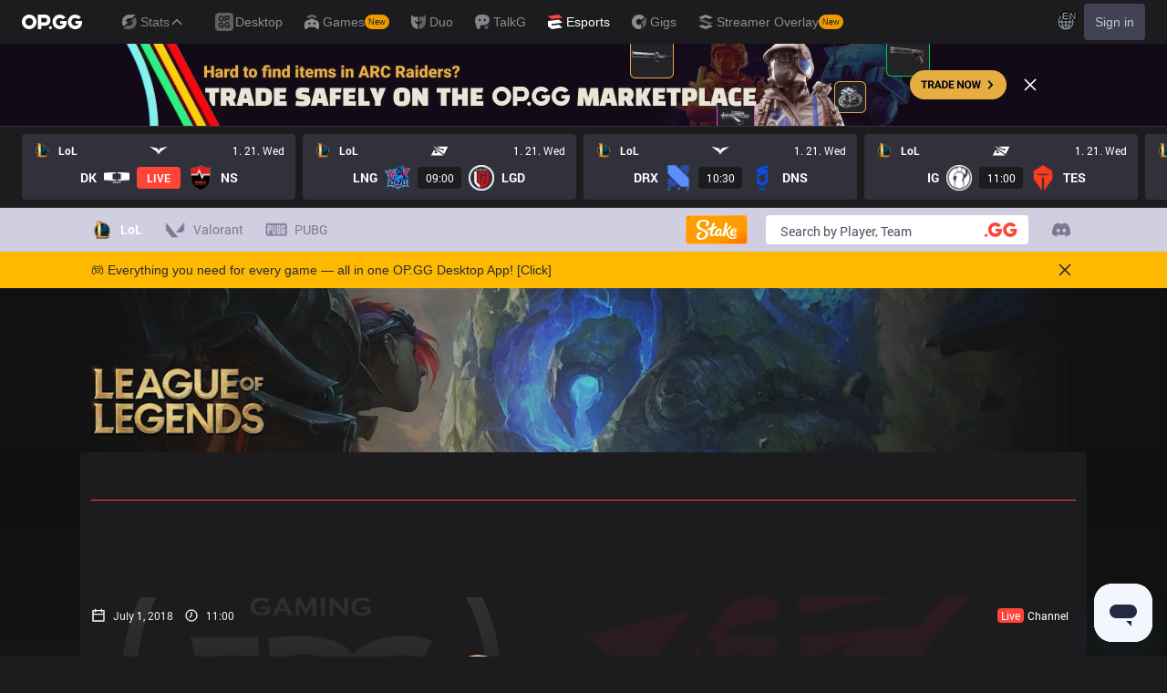

--- FILE ---
content_type: text/html; charset=utf-8
request_url: https://esports.op.gg/matches/15167/edg-vs-rw-2018-07-01
body_size: 28780
content:
<!DOCTYPE html><html class="dark"><head><meta charSet="utf-8"/><link rel="preload" as="image" imageSrcSet="/_next/image?url=%2Fimages%2Fbanner%2Frenewal-banner-mobile.png&amp;w=640&amp;q=90 1x, /_next/image?url=%2Fimages%2Fbanner%2Frenewal-banner-mobile.png&amp;w=1920&amp;q=90 2x" fetchpriority="high"/><title>Group B EDG Vs RW 2018-07-01 | OP.GG Esports</title><meta name="description" content="Check out the match between EDG vs RW in Group b"/><link rel="canonical" href="https://esports.op.gg/matches/15167/edg-vs-rw-2018-07-01"/><meta property="og:url" content="https://esports.op.gg/matches/15167/edg-vs-rw-2018-07-01"/><meta property="og:title" content="Group B EDG Vs RW 2018-07-01 | OP.GG Esports"/><meta property="og:image" content="https://esports.op.gg/api/og?home=EDG&amp;homeUrl=https%3A%2F%2Fs-qwer.op.gg%2Fimages%2Flol%2Fteams%2F374_1672191295744.png&amp;away=RW&amp;awayUrl=https%3A%2F%2Fs-qwer.op.gg%2Fimages%2Flol%2Fteams%2F423_1672191543480.png"/><meta property="og:description" content="Check out the match between EDG vs RW in Group b"/><meta property="og:type" content="website"/><meta property="og:site_name" content="OP.GG Esports"/><meta name="author" content="OP.GG Esports"/><meta property="og:image:width" content="800px"/><meta property="og:image:height" content="420px"/><link rel="alternate" hrefLang="en" href="https://esports.op.gg/matches/15167/edg-vs-rw-2018-07-01?hl=en_US"/><link rel="alternate" hrefLang="ko" href="https://esports.op.gg/matches/15167/edg-vs-rw-2018-07-01?hl=ko_KR"/><link rel="alternate" hrefLang="pt" href="https://esports.op.gg/matches/15167/edg-vs-rw-2018-07-01?hl=pt_BR"/><link rel="alternate" hrefLang="zh" href="https://esports.op.gg/matches/15167/edg-vs-rw-2018-07-01?hl=zh_CN"/><link rel="alternate" hrefLang="x-default" href="https://esports.op.gg/matches/15167/edg-vs-rw-2018-07-01"/><link rel="apple-touch-icon" sizes="57x57" href="/apple-icon-57x57.png"/><link rel="apple-touch-icon" sizes="60x60" href="/apple-icon-60x60.png"/><link rel="apple-touch-icon" sizes="72x72" href="/apple-icon-72x72.png"/><link rel="apple-touch-icon" sizes="76x76" href="/apple-icon-76x76.png"/><link rel="apple-touch-icon" sizes="114x114" href="/apple-icon-114x114.png"/><link rel="apple-touch-icon" sizes="120x120" href="/apple-icon-120x120.png"/><link rel="apple-touch-icon" sizes="144x144" href="/apple-icon-144x144.png"/><link rel="apple-touch-icon" sizes="152x152" href="/apple-icon-152x152.png"/><link rel="apple-touch-icon" sizes="180x180" href="/apple-icon-180x180.png"/><link rel="icon" type="image/png" sizes="192x192" href="/android-icon-192x192.png"/><link rel="icon" type="image/png" sizes="32x32" href="/favicon-32x32.png"/><link rel="icon" type="image/png" sizes="96x96" href="/favicon-96x96.png"/><link rel="icon" type="image/png" sizes="16x16" href="/favicon-16x16.png"/><link rel="manifest" href="/manifest.json"/><meta name="msapplication-TileColor" content="#1d252c"/><meta name="msapplication-TileImage" content="/ms-icon-144x144.png"/><meta name="theme-color" content="#1d252c"/><meta name="viewport" content="width=device-width, initial-scale=1, maximum-scale=1"/><meta name="google-site-verification" content="kUAALZoiXNoCref_YvOPFG7GozcAum9R-sAZGNm1Joo"/><meta name="naver-site-verification" content="448c8cc64350bf0377134569a4dc5393551a6bd4"/><meta name="next-head-count" content="39"/><link rel="preload" href="/_next/static/media/8a81435fdf5fef42-s.p.woff" as="font" type="font/woff" crossorigin="anonymous" data-next-font="size-adjust"/><link rel="preload" href="/_next/static/media/0b82477876b3ce28-s.p.woff" as="font" type="font/woff" crossorigin="anonymous" data-next-font="size-adjust"/><link rel="preload" href="/_next/static/media/e933f8e1bf69a273-s.p.woff" as="font" type="font/woff" crossorigin="anonymous" data-next-font="size-adjust"/><link rel="preload" href="/_next/static/media/b0a1cd15a889c163-s.p.woff" as="font" type="font/woff" crossorigin="anonymous" data-next-font="size-adjust"/><link rel="preload" href="/_next/static/media/04f53db13724bd57-s.p.woff" as="font" type="font/woff" crossorigin="anonymous" data-next-font="size-adjust"/><link rel="preload" href="/_next/static/media/469a185d18acd39e-s.p.woff" as="font" type="font/woff" crossorigin="anonymous" data-next-font="size-adjust"/><link rel="preload" href="/_next/static/css/17c61bf336abc5d8.css" as="style"/><link rel="stylesheet" href="/_next/static/css/17c61bf336abc5d8.css" data-n-g=""/><noscript data-n-css=""></noscript><script defer="" nomodule="" src="/_next/static/chunks/polyfills-78c92fac7aa8fdd8.js"></script><script src="/_next/static/chunks/webpack-2b7546a2ce6bc8df.js" defer=""></script><script src="/_next/static/chunks/framework-a32fdada02556615.js" defer=""></script><script src="/_next/static/chunks/main-0937ccd85a2eca31.js" defer=""></script><script src="/_next/static/chunks/pages/_app-6bdb305bc9a77861.js" defer=""></script><script src="/_next/static/chunks/4518-c2dce87ffa860dab.js" defer=""></script><script src="/_next/static/chunks/2337-4f887ae235b9f06b.js" defer=""></script><script src="/_next/static/chunks/4302-fd1387e45e6a1bf5.js" defer=""></script><script src="/_next/static/chunks/3706-e3d6c9fb80dbd71e.js" defer=""></script><script src="/_next/static/chunks/6388-c892a19c06cb2d92.js" defer=""></script><script src="/_next/static/chunks/324-ce9f05486dd702b0.js" defer=""></script><script src="/_next/static/chunks/8727-650d060313adf165.js" defer=""></script><script src="/_next/static/chunks/8969-4f7eda45a925b6a5.js" defer=""></script><script src="/_next/static/chunks/5682-2d93ef22d1a5dbb3.js" defer=""></script><script src="/_next/static/chunks/8860-daa2da722e72a7ce.js" defer=""></script><script src="/_next/static/chunks/3296-7bc12c0bfe8727b4.js" defer=""></script><script src="/_next/static/chunks/7633-830c3bc0de1cdba1.js" defer=""></script><script src="/_next/static/chunks/9332-89fa5507b79673bc.js" defer=""></script><script src="/_next/static/chunks/7008-f754027ccd9d3bcb.js" defer=""></script><script src="/_next/static/chunks/pages/matches/%5BmatchId%5D/%5Bslug%5D-0d47b42e2baf5541.js" defer=""></script><script src="/_next/static/DbM-WWtUIwOARY8ROc4dy/_buildManifest.js" defer=""></script><script src="/_next/static/DbM-WWtUIwOARY8ROc4dy/_ssgManifest.js" defer=""></script></head><body><div id="__next"><div id="opgg-kit-gnb" class="opgg-kit-style"><div class="GNB-module_responsive-gnb__G31jb"><div class="GNB-module_desktop__Y0ZHE"><div class="DesktopGNB-module_desktop-gnb__939BZ"><a class="DesktopGNB-module_logo__Jc5jC Link-module_link__WAd0a" href="/" aria-label="Go to Main Page"><svg xmlns="http://www.w3.org/2000/svg" width="66" height="16" fill="none"><path fill="currentColor" fill-rule="evenodd" d="M8.025 12.203C5.7 12.203 3.808 10.318 3.808 8S5.7 3.796 8.025 3.796 12.241 5.682 12.241 8s-1.891 4.203-4.216 4.203M8.025 0C3.6 0 0 3.589 0 8s3.6 8 8.025 8 8.025-3.589 8.025-8-3.6-8-8.025-8m17.517 8.498H21.18V3.7h4.362c1.505 0 1.964 1.412 1.964 2.398 0 1.017-.46 2.399-1.964 2.399m5.754-2.399c0-3.44-2.357-6.096-5.736-6.096h-7.98v15.984h3.6v-3.792h4.38c3.258 0 5.736-2.638 5.736-6.096m10.656.938H49.1c.018.2.04.516.055.96.027.744-.013 1.2-.163 2.098-.608 3.635-3.43 5.894-7.365 5.894-4.421 0-8.018-3.585-8.018-7.992 0-4.408 3.597-7.994 8.017-7.994a8.01 8.01 0 0 1 6.135 2.85l.226.268-.292.194-2.593 1.724-.216.144-.182-.186c-.82-.835-1.912-1.224-3.078-1.224-2.375 0-4.308 1.855-4.308 4.224 0 2.367 1.933 4.294 4.309 4.294 2.008 0 3.34-1.13 3.6-2.392h-3.275zm23.986.002h-7.15v2.862h3.277c-.261 1.26-1.593 2.392-3.602 2.392-2.375 0-4.308-1.927-4.308-4.295s1.933-4.223 4.308-4.223c1.165 0 2.258.389 3.078 1.224l.182.186.217-.144 2.592-1.724.293-.194-.227-.268a8.01 8.01 0 0 0-6.135-2.85c-4.42 0-8.017 3.586-8.017 7.993 0 4.408 3.596 7.993 8.017 7.993 3.936 0 6.758-2.258 7.366-5.894.15-.898.19-1.354.163-2.098-.015-.444-.037-.76-.055-.96m-36.269 7.326a1.626 1.626 0 0 1 3.254 0 1.626 1.626 0 0 1-3.254 0" clip-rule="evenodd"></path></svg></a><div><div class="Dropdown-module_dropdown__yXPJT ServiceMenu-module_game-stats__19onu ServiceDropdown-module_service-dropdown__H1a5S"><span class="ServiceDropdown-module_button-wrapper__bJEuj"><button class="ServiceDropdown-module_not-active__lGEfP ServiceDropdown-module_button__-5SsX Button-module_reset__cfW0B"><img class="ServiceDropdown-module_icon__jwlXl" src="https://s-opgg-kit.op.gg/gnb/config/images/icon/89329e03d782f89e734a8ca95b3272d3.svg?image=q_auto:good,f_webp" width="24" height="24" alt="" loading="lazy"/><img class="ServiceDropdown-module_hover-icon__8OmId" src="https://s-opgg-kit.op.gg/gnb/config/images/icon/bfa5abe2f78d6e9a55e81c9988c31442.svg?image=q_auto:good,f_webp" width="24" height="24" alt="" loading="lazy"/>Stats<svg xmlns="http://www.w3.org/2000/svg" width="16" height="16" fill="none" class="ServiceDropdown-module_chevron__WfTke"><path stroke="currentColor" stroke-linecap="square" stroke-miterlimit="10" stroke-width="1.5" d="M12.5 10.25 8 5.75l-4.5 4.5"></path></svg></button></span><div class="Dropdown-module_menu__Ay3ET Dropdown-module_menu-bottom-right__lcdBR Dropdown-module_hide__XF23F"><div class="ServiceDropdown-module_content__04cSR Paper-module_paper__FfKpp"><div class="ServiceDropdown-module_list__6FBbK"><a class="ServiceDropdown-module_link__k-dBV Link-module_link__WAd0a" href="https://op.gg"><img src="https://s-opgg-kit.op.gg/gnb/config/images/icon/f716f47e658f27f0261febb5fa52260d.svg?image=q_auto:good,f_webp,w_48,h_48" width="20" height="20" alt="" loading="lazy"/><span class="ServiceDropdown-module_title__uYXbi">League of Legends</span> </a><a class="ServiceDropdown-module_link__k-dBV Link-module_link__WAd0a" href="https://op.gg/tft"><img src="https://s-opgg-kit.op.gg/gnb/config/images/icon/5cc224f533a183d42d8bc3a6099b3946.svg?image=q_auto:good,f_webp,w_48,h_48" width="20" height="20" alt="" loading="lazy"/><span class="ServiceDropdown-module_title__uYXbi">Teamfight Tactics</span> </a><a class="ServiceDropdown-module_link__k-dBV Link-module_link__WAd0a" href="https://op.gg/valorant"><img src="https://s-opgg-kit.op.gg/gnb/config/images/icon/48b77034b230d745cef6a9e3692f835e.svg?image=q_auto:good,f_webp,w_48,h_48" width="20" height="20" alt="" loading="lazy"/><span class="ServiceDropdown-module_title__uYXbi">Valorant</span> </a><a class="ServiceDropdown-module_link__k-dBV Link-module_link__WAd0a" href="https://op.gg/overwatch"><img src="https://s-opgg-kit.op.gg/gnb/config/images/icon/783699c9543219536d80ed7193931e07.svg?image=q_auto:good,f_webp,w_48,h_48" width="20" height="20" alt="" loading="lazy"/><span class="ServiceDropdown-module_title__uYXbi">OVERWATCH2</span> </a><a class="ServiceDropdown-module_link__k-dBV Link-module_link__WAd0a" href="https://op.gg/pubg"><img src="https://s-opgg-kit.op.gg/gnb/config/images/icon/037088981bc4f247e2f494750e61f443.svg?image=q_auto:good,f_webp,w_48,h_48" width="20" height="20" alt="" loading="lazy"/><span class="ServiceDropdown-module_title__uYXbi">PUBG</span> </a><a class="ServiceDropdown-module_link__k-dBV Link-module_link__WAd0a" href="https://op.gg/supervive"><img src="https://s-opgg-kit.op.gg/gnb/config/images/icon/e83370409f56370178c92e2f448869e1.svg?image=q_auto:good,f_webp,w_48,h_48" width="20" height="20" alt="" loading="lazy"/><span class="ServiceDropdown-module_title__uYXbi">SUPERVIVE</span> </a><a class="ServiceDropdown-module_link__k-dBV Link-module_link__WAd0a" href="https://op.gg/2xko"><img src="https://s-opgg-kit.op.gg/gnb/config/images/icon/6903d44ae5acbc72192101329ec52fc3.svg?image=q_auto:good,f_webp,w_48,h_48" width="20" height="20" alt="" loading="lazy"/><span class="ServiceDropdown-module_title__uYXbi">2XKO</span> <span class="ServiceDropdown-module_tag__c-lCU Tag-module_soon__n3HdN Tag-module_tag__gCp-5">Soon</span></a><a class="ServiceDropdown-module_link__k-dBV Link-module_link__WAd0a" href="https://op.gg/marvel-rivals"><img src="https://s-opgg-kit.op.gg/gnb/config/images/icon/8aa9dc4d53a6c7faaf7b3841be6d87b2.svg?image=q_auto:good,f_webp,w_48,h_48" width="20" height="20" alt="" loading="lazy"/><span class="ServiceDropdown-module_title__uYXbi">Marvel Rivals</span> <span class="ServiceDropdown-module_tag__c-lCU Tag-module_beta__8VxSI Tag-module_tag__gCp-5">Beta</span></a><a class="ServiceDropdown-module_link__k-dBV Link-module_link__WAd0a" href="https://op.gg/fortnite"><img src="https://s-opgg-kit.op.gg/gnb/config/images/icon/73bb77faedd98cfb7a6fd82c40e99d9f.png?image=q_auto:good,f_webp,w_48,h_48" width="20" height="20" alt="" loading="lazy"/><span class="ServiceDropdown-module_title__uYXbi">Fortnite</span> <span class="ServiceDropdown-module_tag__c-lCU Tag-module_beta__8VxSI Tag-module_tag__gCp-5">Beta</span></a><a class="ServiceDropdown-module_link__k-dBV Link-module_link__WAd0a" href="https://op.gg/cs2"><img src="https://s-opgg-kit.op.gg/gnb/config/images/icon/5795b838c747874aac38827d9c5c57df.svg?image=q_auto:good,f_webp,w_48,h_48" width="20" height="20" alt="" loading="lazy"/><span class="ServiceDropdown-module_title__uYXbi">Counter Strike 2</span> <span class="ServiceDropdown-module_tag__c-lCU Tag-module_beta__8VxSI Tag-module_tag__gCp-5">Beta</span></a><a class="ServiceDropdown-module_link__k-dBV Link-module_link__WAd0a" href="https://op.gg/arc-raiders"><img src="https://s-opgg-kit.op.gg/gnb/config/images/icon/eb0c7a047c539c6aa69beeb674c5d819.svg?image=q_auto:good,f_webp,w_48,h_48" width="20" height="20" alt="" loading="lazy"/><span class="ServiceDropdown-module_title__uYXbi">Arc Raiders</span> <span class="ServiceDropdown-module_tag__c-lCU Tag-module_beta__8VxSI Tag-module_tag__gCp-5">Beta</span></a></div><div><a class="ServiceDropdown-module_thumbnail__iEn0z" href="https://op.gg/arc-raiders/marketplace" target="_blank" rel="noreferrer"><img class="Thumbnail-module_thumbnail__Zd0ro" width="248" height="140" alt="Tired of searching for everything while playing ARC Raiders? From items to event timers and the marketplace — find it all on OP.GG." src="https://s-opgg-kit.op.gg/gnb/config/images/thumbnail/766430e6a3b806fcec3edc86cf919d85.png?image=q_auto:good,f_webp,w_496,h_280" loading="lazy"/><img class="Thumbnail-module_thumbnail__Zd0ro" style="display:none" width="248" height="140" alt="League of Legends" src="https://s-opgg-kit.op.gg/gnb/config/images/thumbnail/46a00fcb04377c2ff9557c7d2c57b582.png?image=q_auto:good,f_webp,w_496,h_280" loading="lazy"/><img class="Thumbnail-module_thumbnail__Zd0ro" style="display:none" width="248" height="140" alt="Teamfight Tactics" src="https://s-opgg-kit.op.gg/gnb/config/images/thumbnail/575245486ee887c412d47c8ae3bc8cf5.png?image=q_auto:good,f_webp,w_496,h_280" loading="lazy"/><img class="Thumbnail-module_thumbnail__Zd0ro" style="display:none" width="248" height="140" alt="Valorant" src="https://s-opgg-kit.op.gg/gnb/config/images/thumbnail/35e002a088e8168d6048f00a1c2ae157.png?image=q_auto:good,f_webp,w_496,h_280" loading="lazy"/><img class="Thumbnail-module_thumbnail__Zd0ro" style="display:none" width="248" height="140" alt="OVERWATCH2" src="https://s-opgg-kit.op.gg/gnb/config/images/thumbnail/9514304810a8dc99e7dfc23d705812c3.png?image=q_auto:good,f_webp,w_496,h_280" loading="lazy"/><img class="Thumbnail-module_thumbnail__Zd0ro" style="display:none" width="248" height="140" alt="PUBG" src="https://s-opgg-kit.op.gg/gnb/config/images/thumbnail/011f0f99455ae793bcc4f159056e675c.png?image=q_auto:good,f_webp,w_496,h_280" loading="lazy"/><img class="Thumbnail-module_thumbnail__Zd0ro" style="display:none" width="248" height="140" alt="SUPERVIVE" src="https://s-opgg-kit.op.gg/gnb/config/images/thumbnail/c5a422f7bb68033f3e51e93c11b3a9b9.png?image=q_auto:good,f_webp,w_496,h_280" loading="lazy"/><img class="Thumbnail-module_thumbnail__Zd0ro" style="display:none" width="248" height="140" alt="2XKO" src="https://s-opgg-kit.op.gg/gnb/config/images/thumbnail/7ce38709cbcca159501cae33de1f5507.png?image=q_auto:good,f_webp,w_496,h_280" loading="lazy"/><img class="Thumbnail-module_thumbnail__Zd0ro" style="display:none" width="248" height="140" alt="Marvel Rivals" src="https://s-opgg-kit.op.gg/gnb/config/images/thumbnail/cd28d9abf5ad0f9a51132ed25d4d37ba.png?image=q_auto:good,f_webp,w_496,h_280" loading="lazy"/><img class="Thumbnail-module_thumbnail__Zd0ro" style="display:none" width="248" height="140" alt="Fortnite" src="https://s-opgg-kit.op.gg/gnb/config/images/thumbnail/221e0b47e9e53b193b771f5fb8e01938.png?image=q_auto:good,f_webp,w_496,h_280" loading="lazy"/><img class="Thumbnail-module_thumbnail__Zd0ro" style="display:none" width="248" height="140" alt="Counter Strike 2" src="https://s-opgg-kit.op.gg/gnb/config/images/thumbnail/16b7abfa4c734a0994dad043c2c12894.png?image=q_auto:good,f_webp,w_496,h_280" loading="lazy"/><img class="Thumbnail-module_thumbnail__Zd0ro" style="display:none" width="248" height="140" alt="Arc Raiders" src="https://s-opgg-kit.op.gg/gnb/config/images/thumbnail/766430e6a3b806fcec3edc86cf919d85.png?image=q_auto:good,f_webp,w_496,h_280" loading="lazy"/><div class="ServiceDropdown-module_meta__65Q1V"><span class="ServiceDropdown-module_desc__gZmvV">Tired of searching for everything while playing ARC Raiders? From items to event timers and the marketplace — find it all on OP.GG.</span></div></a></div></div></div></div></div><div class="ServiceMenu-module_service-menu__cUv5k"><a class="GNBLink-module_gnb-link__bkjPT Link-module_link__WAd0a" href="https://op.gg/desktop"><img class="GNBLink-module_hover-icon__QkAg9" src="https://s-opgg-kit.op.gg/gnb/config/images/icon/1f7fa8f36b97bccd81a09d891ab48e53.svg?image=q_auto:good,f_webp,w_48,h_48" width="24" height="24" alt="" loading="eager"/><img class="GNBLink-module_icon__QH4zn" src="https://s-opgg-kit.op.gg/gnb/config/images/icon/578ee563211e6ec9586f3d9dee5c55da.svg?image=q_auto:good,f_webp,w_48,h_48" width="24" height="24" alt="" loading="eager"/><span class="">Desktop</span></a><a class="GNBLink-module_gnb-link__bkjPT Link-module_link__WAd0a" href="https://games.op.gg"><img class="GNBLink-module_hover-icon__QkAg9" src="https://s-opgg-kit.op.gg/gnb/config/images/icon/12ce1f5fb16ad1d378a38dd717e3f39f.svg?image=q_auto:good,f_webp,w_48,h_48" width="24" height="24" alt="" loading="eager"/><img class="GNBLink-module_icon__QH4zn" src="https://s-opgg-kit.op.gg/gnb/config/images/icon/a9ec9005c598e9dc644e46835a8170bf.svg?image=q_auto:good,f_webp,w_48,h_48" width="24" height="24" alt="" loading="eager"/><span class="">Games</span><span class="Tag-module_new__shGGC Tag-module_tag__gCp-5">New</span></a><a class="GNBLink-module_gnb-link__bkjPT Link-module_link__WAd0a" href="https://duo.op.gg"><img class="GNBLink-module_hover-icon__QkAg9" src="https://s-opgg-kit.op.gg/gnb/config/images/icon/058928c9b0da0c9833f279f65e9bffe9.svg?image=q_auto:good,f_webp,w_48,h_48" width="24" height="24" alt="" loading="eager"/><img class="GNBLink-module_icon__QH4zn" src="https://s-opgg-kit.op.gg/gnb/config/images/icon/a31ab0f891ab2609ac0a9825c03816e6.svg?image=q_auto:good,f_webp,w_48,h_48" width="24" height="24" alt="" loading="eager"/><span class="">Duo</span></a><a class="GNBLink-module_gnb-link__bkjPT Link-module_link__WAd0a" href="https://talk.op.gg"><img class="GNBLink-module_hover-icon__QkAg9" src="https://s-opgg-kit.op.gg/gnb/config/images/icon/04a40f3b0d664bf4478e2f215f448f3c.svg?image=q_auto:good,f_webp,w_48,h_48" width="24" height="24" alt="" loading="eager"/><img class="GNBLink-module_icon__QH4zn" src="https://s-opgg-kit.op.gg/gnb/config/images/icon/f8f51b5a7ef32cf4cdd43545f3ce3574.svg?image=q_auto:good,f_webp,w_48,h_48" width="24" height="24" alt="" loading="eager"/><span class="">TalkG</span></a><a class="GNBLink-module_active__eevH5 GNBLink-module_gnb-link__bkjPT Link-module_link__WAd0a" href="https://esports.op.gg"><img class="GNBLink-module_hover-icon__QkAg9" src="https://s-opgg-kit.op.gg/gnb/config/images/icon/06f2c5c6f57cb212a207eb1d8f1b2160.svg?image=q_auto:good,f_webp,w_48,h_48" width="24" height="24" alt="" loading="eager"/><img class="GNBLink-module_icon__QH4zn" src="https://s-opgg-kit.op.gg/gnb/config/images/icon/1f3d8921b286644f2f28a4d4853d8d87.svg?image=q_auto:good,f_webp,w_48,h_48" width="24" height="24" alt="" loading="eager"/><span class="">Esports</span></a><a class="GNBLink-module_gnb-link__bkjPT Link-module_link__WAd0a" href="https://gigs.op.gg"><img class="GNBLink-module_hover-icon__QkAg9" src="https://s-opgg-kit.op.gg/gnb/config/images/icon/08664e3f401569aca5e12eec15695421.svg?image=q_auto:good,f_webp,w_48,h_48" width="24" height="24" alt="" loading="eager"/><img class="GNBLink-module_icon__QH4zn" src="https://s-opgg-kit.op.gg/gnb/config/images/icon/968fbbfb3dbebd05e25545bb2d1d9437.svg?image=q_auto:good,f_webp,w_48,h_48" width="24" height="24" alt="" loading="eager"/><span class="">Gigs</span></a><a class="GNBLink-module_gnb-link__bkjPT Link-module_link__WAd0a" href="https://streamer-overlay.op.gg"><img class="GNBLink-module_hover-icon__QkAg9" src="https://s-opgg-kit.op.gg/gnb/config/images/icon/2b9e5d04e4e7b4d07c0807beb8fc4241.svg?image=q_auto:good,f_webp,w_48,h_48" width="24" height="24" alt="" loading="eager"/><img class="GNBLink-module_icon__QH4zn" src="https://s-opgg-kit.op.gg/gnb/config/images/icon/6cd1996dccd4d60704436a35b7128027.svg?image=q_auto:good,f_webp,w_48,h_48" width="24" height="24" alt="" loading="eager"/><span class="">Streamer Overlay</span><span class="Tag-module_new__shGGC Tag-module_tag__gCp-5">New</span></a></div><div class="ServiceMenu-module_dots__2gQCa"><div><div class="Dropdown-module_dropdown__yXPJT MenuDropdown-module_menu-dropdown__MHKhV"><button class="MenuDropdown-module_button__-mdNw IconButton-module_icon-button__-5QEs Button-module_reset__cfW0B" aria-label="View More"><svg xmlns="http://www.w3.org/2000/svg" width="24" height="24" fill="none"><g fill="currentColor"><circle cx="6" cy="12" r="2"></circle><circle cx="18" cy="12" r="2"></circle><circle cx="12" cy="12" r="2"></circle></g></svg></button><div class="Dropdown-module_menu__Ay3ET Dropdown-module_menu-bottom-left__YUG9D Dropdown-module_hide__XF23F"><div class="MenuDropdown-module_content__2fkZj opgg-kit-dark Paper-module_paper__FfKpp"><div class="MenuDropdown-module_content__2fkZj Wrapper-module_wrapper__Weu-W"><div class="MenuDropdown-module_title__2RYcq Text-module_base__iFYgy Text-module_text__qmiLT">Stats</div><div><div class="MenuDropdown-module_half-wrapper__xBfm0"><a class="ImgIconLink-module_img-icon-link__P-35o ImgIconLink-module_drawer-lg__7U4qP MenuDropdown-module_half-link__UO8MM Link-module_link__WAd0a" href="https://op.gg" target="_blank"><span class="ImgIconLink-module_img-wrapper__XXtVE"><img src="https://s-opgg-kit.op.gg/gnb/config/images/icon/f716f47e658f27f0261febb5fa52260d.svg?image=q_auto:good,f_webp,w_64,h_64" alt="" width="32" height="32" class="ImgIconLink-module_img__WOvv8" loading="lazy"/></span><span class="ImgIconLink-module_text__NFA-i">League of Legends</span></a><a class="ImgIconLink-module_img-icon-link__P-35o ImgIconLink-module_drawer-lg__7U4qP MenuDropdown-module_half-link__UO8MM Link-module_link__WAd0a" href="https://op.gg/tft" target="_blank"><span class="ImgIconLink-module_img-wrapper__XXtVE"><img src="https://s-opgg-kit.op.gg/gnb/config/images/icon/5cc224f533a183d42d8bc3a6099b3946.svg?image=q_auto:good,f_webp,w_64,h_64" alt="" width="32" height="32" class="ImgIconLink-module_img__WOvv8" loading="lazy"/></span><span class="ImgIconLink-module_text__NFA-i">Teamfight Tactics</span></a><a class="ImgIconLink-module_img-icon-link__P-35o ImgIconLink-module_drawer-lg__7U4qP MenuDropdown-module_half-link__UO8MM Link-module_link__WAd0a" href="https://op.gg/valorant" target="_blank"><span class="ImgIconLink-module_img-wrapper__XXtVE"><img src="https://s-opgg-kit.op.gg/gnb/config/images/icon/48b77034b230d745cef6a9e3692f835e.svg?image=q_auto:good,f_webp,w_64,h_64" alt="" width="32" height="32" class="ImgIconLink-module_img__WOvv8" loading="lazy"/></span><span class="ImgIconLink-module_text__NFA-i">Valorant</span></a><a class="ImgIconLink-module_img-icon-link__P-35o ImgIconLink-module_drawer-lg__7U4qP MenuDropdown-module_half-link__UO8MM Link-module_link__WAd0a" href="https://op.gg/overwatch" target="_blank"><span class="ImgIconLink-module_img-wrapper__XXtVE"><img src="https://s-opgg-kit.op.gg/gnb/config/images/icon/783699c9543219536d80ed7193931e07.svg?image=q_auto:good,f_webp,w_64,h_64" alt="" width="32" height="32" class="ImgIconLink-module_img__WOvv8" loading="lazy"/></span><span class="ImgIconLink-module_text__NFA-i">OVERWATCH2</span></a><a class="ImgIconLink-module_img-icon-link__P-35o ImgIconLink-module_drawer-lg__7U4qP MenuDropdown-module_half-link__UO8MM Link-module_link__WAd0a" href="https://op.gg/pubg" target="_blank"><span class="ImgIconLink-module_img-wrapper__XXtVE"><img src="https://s-opgg-kit.op.gg/gnb/config/images/icon/037088981bc4f247e2f494750e61f443.svg?image=q_auto:good,f_webp,w_64,h_64" alt="" width="32" height="32" class="ImgIconLink-module_img__WOvv8" loading="lazy"/></span><span class="ImgIconLink-module_text__NFA-i">PUBG</span></a><a class="ImgIconLink-module_img-icon-link__P-35o ImgIconLink-module_drawer-lg__7U4qP MenuDropdown-module_half-link__UO8MM Link-module_link__WAd0a" href="https://op.gg/supervive" target="_blank"><span class="ImgIconLink-module_img-wrapper__XXtVE"><img src="https://s-opgg-kit.op.gg/gnb/config/images/icon/e83370409f56370178c92e2f448869e1.svg?image=q_auto:good,f_webp,w_64,h_64" alt="" width="32" height="32" class="ImgIconLink-module_img__WOvv8" loading="lazy"/></span><span class="ImgIconLink-module_text__NFA-i">SUPERVIVE</span></a><a class="ImgIconLink-module_img-icon-link__P-35o ImgIconLink-module_drawer-lg__7U4qP MenuDropdown-module_half-link__UO8MM Link-module_link__WAd0a" href="https://op.gg/2xko" target="_blank"><span class="ImgIconLink-module_img-wrapper__XXtVE"><img src="https://s-opgg-kit.op.gg/gnb/config/images/icon/6903d44ae5acbc72192101329ec52fc3.svg?image=q_auto:good,f_webp,w_64,h_64" alt="" width="32" height="32" class="ImgIconLink-module_img__WOvv8" loading="lazy"/><span class="ImgIconLink-module_tag__RQJzO Tag-module_soon__n3HdN Tag-module_tag__gCp-5">Soon</span></span><span class="ImgIconLink-module_text__NFA-i">2XKO</span></a><a class="ImgIconLink-module_img-icon-link__P-35o ImgIconLink-module_drawer-lg__7U4qP MenuDropdown-module_half-link__UO8MM Link-module_link__WAd0a" href="https://op.gg/marvel-rivals" target="_blank"><span class="ImgIconLink-module_img-wrapper__XXtVE"><img src="https://s-opgg-kit.op.gg/gnb/config/images/icon/8aa9dc4d53a6c7faaf7b3841be6d87b2.svg?image=q_auto:good,f_webp,w_64,h_64" alt="" width="32" height="32" class="ImgIconLink-module_img__WOvv8" loading="lazy"/><span class="ImgIconLink-module_tag__RQJzO Tag-module_beta__8VxSI Tag-module_tag__gCp-5">Beta</span></span><span class="ImgIconLink-module_text__NFA-i">Marvel Rivals</span></a><a class="ImgIconLink-module_img-icon-link__P-35o ImgIconLink-module_drawer-lg__7U4qP MenuDropdown-module_half-link__UO8MM Link-module_link__WAd0a" href="https://op.gg/fortnite" target="_blank"><span class="ImgIconLink-module_img-wrapper__XXtVE"><img src="https://s-opgg-kit.op.gg/gnb/config/images/icon/73bb77faedd98cfb7a6fd82c40e99d9f.png?image=q_auto:good,f_webp,w_64,h_64" alt="" width="32" height="32" class="ImgIconLink-module_img__WOvv8" loading="lazy"/><span class="ImgIconLink-module_tag__RQJzO Tag-module_beta__8VxSI Tag-module_tag__gCp-5">Beta</span></span><span class="ImgIconLink-module_text__NFA-i">Fortnite</span></a><a class="ImgIconLink-module_img-icon-link__P-35o ImgIconLink-module_drawer-lg__7U4qP MenuDropdown-module_half-link__UO8MM Link-module_link__WAd0a" href="https://op.gg/cs2" target="_blank"><span class="ImgIconLink-module_img-wrapper__XXtVE"><img src="https://s-opgg-kit.op.gg/gnb/config/images/icon/5795b838c747874aac38827d9c5c57df.svg?image=q_auto:good,f_webp,w_64,h_64" alt="" width="32" height="32" class="ImgIconLink-module_img__WOvv8" loading="lazy"/><span class="ImgIconLink-module_tag__RQJzO Tag-module_beta__8VxSI Tag-module_tag__gCp-5">Beta</span></span><span class="ImgIconLink-module_text__NFA-i">Counter Strike 2</span></a><a class="ImgIconLink-module_img-icon-link__P-35o ImgIconLink-module_drawer-lg__7U4qP MenuDropdown-module_half-link__UO8MM Link-module_link__WAd0a" href="https://op.gg/arc-raiders" target="_blank"><span class="ImgIconLink-module_img-wrapper__XXtVE"><img src="https://s-opgg-kit.op.gg/gnb/config/images/icon/eb0c7a047c539c6aa69beeb674c5d819.svg?image=q_auto:good,f_webp,w_64,h_64" alt="" width="32" height="32" class="ImgIconLink-module_img__WOvv8" loading="lazy"/><span class="ImgIconLink-module_tag__RQJzO Tag-module_beta__8VxSI Tag-module_tag__gCp-5">Beta</span></span><span class="ImgIconLink-module_text__NFA-i">Arc Raiders</span></a></div></div></div><hr class="MenuDropdown-module_hr__k7r1J"/><div class="MenuDropdown-module_content__2fkZj Wrapper-module_wrapper__Weu-W"><div class="MenuDropdown-module_title__2RYcq Text-module_base__iFYgy Text-module_text__qmiLT"></div><div><div class="MenuDropdown-module_big-wrapper__QTXG-"><a class="ImgIconLink-module_img-icon-link__P-35o ImgIconLink-module_big__Y-zI8 MenuDropdown-module_big-link__i-tXn Link-module_link__WAd0a" href="https://op.gg/desktop" target="_blank"><span class="ImgIconLink-module_img-wrapper__XXtVE"><img src="https://s-opgg-kit.op.gg/gnb/config/images/icon/1f7fa8f36b97bccd81a09d891ab48e53.svg?image=q_auto:good,f_webp,w_96,h_96" alt="" width="48" height="48" class="ImgIconLink-module_img__WOvv8" loading="lazy"/></span><span class="ImgIconLink-module_text__NFA-i">Desktop</span></a><a class="ImgIconLink-module_img-icon-link__P-35o ImgIconLink-module_big__Y-zI8 MenuDropdown-module_big-link__i-tXn Link-module_link__WAd0a" href="https://games.op.gg" target="_blank"><span class="ImgIconLink-module_img-wrapper__XXtVE"><img src="https://s-opgg-kit.op.gg/gnb/config/images/icon/12ce1f5fb16ad1d378a38dd717e3f39f.svg?image=q_auto:good,f_webp,w_96,h_96" alt="" width="48" height="48" class="ImgIconLink-module_img__WOvv8" loading="lazy"/><span class="ImgIconLink-module_tag__RQJzO Tag-module_new__shGGC Tag-module_tag__gCp-5">New</span></span><span class="ImgIconLink-module_text__NFA-i">Games</span></a><a class="ImgIconLink-module_img-icon-link__P-35o ImgIconLink-module_big__Y-zI8 MenuDropdown-module_big-link__i-tXn Link-module_link__WAd0a" href="https://duo.op.gg" target="_blank"><span class="ImgIconLink-module_img-wrapper__XXtVE"><img src="https://s-opgg-kit.op.gg/gnb/config/images/icon/058928c9b0da0c9833f279f65e9bffe9.svg?image=q_auto:good,f_webp,w_96,h_96" alt="" width="48" height="48" class="ImgIconLink-module_img__WOvv8" loading="lazy"/></span><span class="ImgIconLink-module_text__NFA-i">Duo</span></a><a class="ImgIconLink-module_img-icon-link__P-35o ImgIconLink-module_big__Y-zI8 MenuDropdown-module_big-link__i-tXn Link-module_link__WAd0a" href="https://talk.op.gg" target="_blank"><span class="ImgIconLink-module_img-wrapper__XXtVE"><img src="https://s-opgg-kit.op.gg/gnb/config/images/icon/04a40f3b0d664bf4478e2f215f448f3c.svg?image=q_auto:good,f_webp,w_96,h_96" alt="" width="48" height="48" class="ImgIconLink-module_img__WOvv8" loading="lazy"/></span><span class="ImgIconLink-module_text__NFA-i">TalkG</span></a><a class="ImgIconLink-module_img-icon-link__P-35o ImgIconLink-module_big__Y-zI8 MenuDropdown-module_big-link__i-tXn Link-module_link__WAd0a" href="https://esports.op.gg" target="_blank"><span class="ImgIconLink-module_img-wrapper__XXtVE"><img src="https://s-opgg-kit.op.gg/gnb/config/images/icon/06f2c5c6f57cb212a207eb1d8f1b2160.svg?image=q_auto:good,f_webp,w_96,h_96" alt="" width="48" height="48" class="ImgIconLink-module_img__WOvv8" loading="lazy"/></span><span class="ImgIconLink-module_text__NFA-i">Esports</span></a><a class="ImgIconLink-module_img-icon-link__P-35o ImgIconLink-module_big__Y-zI8 MenuDropdown-module_big-link__i-tXn Link-module_link__WAd0a" href="https://gigs.op.gg" target="_blank"><span class="ImgIconLink-module_img-wrapper__XXtVE"><img src="https://s-opgg-kit.op.gg/gnb/config/images/icon/08664e3f401569aca5e12eec15695421.svg?image=q_auto:good,f_webp,w_96,h_96" alt="" width="48" height="48" class="ImgIconLink-module_img__WOvv8" loading="lazy"/></span><span class="ImgIconLink-module_text__NFA-i">Gigs</span></a><a class="ImgIconLink-module_img-icon-link__P-35o ImgIconLink-module_big__Y-zI8 MenuDropdown-module_big-link__i-tXn Link-module_link__WAd0a" href="https://streamer-overlay.op.gg" target="_blank"><span class="ImgIconLink-module_img-wrapper__XXtVE"><img src="https://s-opgg-kit.op.gg/gnb/config/images/icon/2b9e5d04e4e7b4d07c0807beb8fc4241.svg?image=q_auto:good,f_webp,w_96,h_96" alt="" width="48" height="48" class="ImgIconLink-module_img__WOvv8" loading="lazy"/><span class="ImgIconLink-module_tag__RQJzO Tag-module_new__shGGC Tag-module_tag__gCp-5">New</span></span><span class="ImgIconLink-module_text__NFA-i">Streamer Overlay</span></a></div></div></div></div></div></div></div></div><div class="DesktopGNB-module_sub-content__9qe3X"><div class="DesktopGNB-module_icon-list__-ktS1"><button class="DesktopGNB-module_lang-btn__G8IO4 IconButton-module_icon-button__-5QEs Button-module_reset__cfW0B"><svg xmlns="http://www.w3.org/2000/svg" width="24" height="24" fill="none"><path fill="currentColor" fill-rule="evenodd" d="M3.556 12a8.445 8.445 0 1 1 16.89 0 8.445 8.445 0 0 1-16.89 0m10.961 7.126a7.6 7.6 0 0 0 2.497-1.474 8.4 8.4 0 0 0-1.182-.686q-.203.48-.44.907c-.257.465-.551.889-.875 1.253m1.627-2.996q.77.36 1.447.841.03.022.057.048a7.53 7.53 0 0 0 1.895-4.575H16.77a13.2 13.2 0 0 1-.627 3.686m-.262-3.686a12.4 12.4 0 0 1-.563 3.347 9.8 9.8 0 0 0-2.874-.56v-2.787zm.89-.889h2.77a7.53 7.53 0 0 0-1.894-4.574 1 1 0 0 1-.057.048 9.3 9.3 0 0 1-1.447.84c.36 1.102.586 2.356.627 3.687M15.318 8.21c.318.992.522 2.13.563 3.347h-3.437V8.768a9.8 9.8 0 0 0 2.874-.56m.513-1.175a8.4 8.4 0 0 0 1.182-.686 7.6 7.6 0 0 0-2.497-1.474c.324.364.618.788.876 1.253q.236.426.44.907m-6.35-2.16a7.6 7.6 0 0 0-2.496 1.474q.556.386 1.182.686a9 9 0 0 1 .44-.907c.258-.465.551-.889.875-1.253M7.857 7.87a9.3 9.3 0 0 1-1.447-.841 1 1 0 0 1-.057-.048 7.53 7.53 0 0 0-1.895 4.575H7.23c.041-1.331.267-2.585.627-3.686m.262 3.686c.04-1.218.245-2.355.563-3.347.898.32 1.866.515 2.875.56v2.787zm-.889.888H4.457a7.53 7.53 0 0 0 1.895 4.575 1 1 0 0 1 .057-.048q.677-.481 1.447-.841a13.2 13.2 0 0 1-.627-3.686m1.452 3.347a12.4 12.4 0 0 1-.563-3.347h3.438v2.788a9.8 9.8 0 0 0-2.875.56m-.513 1.175q.203.48.44.907c.258.465.551.889.875 1.253a7.6 7.6 0 0 1-2.497-1.474q.556-.388 1.182-.686m.82-.34a9 9 0 0 1 2.568-.504v3.374c-.746-.2-1.525-.89-2.172-2.055a8 8 0 0 1-.395-.816m3.457-.504a9 9 0 0 1 2.566.503q-.183.435-.395.816c-.647 1.165-1.426 1.856-2.171 2.055zm-.89-8.244a9 9 0 0 1-2.566-.503 8 8 0 0 1 .395-.816c.647-1.165 1.426-1.856 2.172-2.055zm.89 0a9 9 0 0 0 2.566-.503 8 8 0 0 0-.395-.816c-.647-1.165-1.426-1.856-2.171-2.055z" clip-rule="evenodd"></path></svg><span class="DesktopGNB-module_current-lang-code__iQRDg">EN</span></button></div><button class="DesktopGNB-module_user-btn__7gIqU Button-module_secondary__pP3kM">Sign in</button></div></div></div><div class="GNB-module_mobile__YAoXE"><div class="MobileGNB-module_mobile-gnb__eU6Cv"><div class="MobileGNB-module_logo-service__mbaZK"><a class="MobileGNB-module_logo__xoyVX Link-module_link__WAd0a" href="/" aria-label="Go to Main Page"><svg xmlns="http://www.w3.org/2000/svg" width="66" height="16" fill="none"><path fill="currentColor" fill-rule="evenodd" d="M8.025 12.203C5.7 12.203 3.808 10.318 3.808 8S5.7 3.796 8.025 3.796 12.241 5.682 12.241 8s-1.891 4.203-4.216 4.203M8.025 0C3.6 0 0 3.589 0 8s3.6 8 8.025 8 8.025-3.589 8.025-8-3.6-8-8.025-8m17.517 8.498H21.18V3.7h4.362c1.505 0 1.964 1.412 1.964 2.398 0 1.017-.46 2.399-1.964 2.399m5.754-2.399c0-3.44-2.357-6.096-5.736-6.096h-7.98v15.984h3.6v-3.792h4.38c3.258 0 5.736-2.638 5.736-6.096m10.656.938H49.1c.018.2.04.516.055.96.027.744-.013 1.2-.163 2.098-.608 3.635-3.43 5.894-7.365 5.894-4.421 0-8.018-3.585-8.018-7.992 0-4.408 3.597-7.994 8.017-7.994a8.01 8.01 0 0 1 6.135 2.85l.226.268-.292.194-2.593 1.724-.216.144-.182-.186c-.82-.835-1.912-1.224-3.078-1.224-2.375 0-4.308 1.855-4.308 4.224 0 2.367 1.933 4.294 4.309 4.294 2.008 0 3.34-1.13 3.6-2.392h-3.275zm23.986.002h-7.15v2.862h3.277c-.261 1.26-1.593 2.392-3.602 2.392-2.375 0-4.308-1.927-4.308-4.295s1.933-4.223 4.308-4.223c1.165 0 2.258.389 3.078 1.224l.182.186.217-.144 2.592-1.724.293-.194-.227-.268a8.01 8.01 0 0 0-6.135-2.85c-4.42 0-8.017 3.586-8.017 7.993 0 4.408 3.596 7.993 8.017 7.993 3.936 0 6.758-2.258 7.366-5.894.15-.898.19-1.354.163-2.098-.015-.444-.037-.76-.055-.96m-36.269 7.326a1.626 1.626 0 0 1 3.254 0 1.626 1.626 0 0 1-3.254 0" clip-rule="evenodd"></path></svg></a><button class="MobileGNB-module_service-btn__EaV2I Button-module_reset__cfW0B" aria-label="Show More"><div class="CurrentServiceIcon-module_current-service-icon__QOxt-"><div class="CurrentServiceIcon-module_inner__dNGHH"><img src="https://s-opgg-kit.op.gg/gnb/config/images/icon/1f3d8921b286644f2f28a4d4853d8d87.svg?image=q_auto:good,f_webp,w_48,h_48" width="24" height="24" alt="" loading="eager"/></div></div><svg xmlns="http://www.w3.org/2000/svg" width="17" height="17" fill="none"><path fill="currentColor" d="m4.5 6.5 4 5 4-5z"></path></svg></button></div><div class="MobileGNB-module_sub__cwRSw"><button class="MobileIconButton-module_icon-button__C26zp Button-module_reset__cfW0B" aria-label="Open Menu"><svg xmlns="http://www.w3.org/2000/svg" width="25" height="25" fill="none"><path fill="currentColor" d="M12.64 2.5C7.016 2.426 2.425 7.017 2.5 12.64c.076 5.393 4.468 9.785 9.861 9.86 5.625.077 10.215-4.514 10.138-10.138-.074-5.394-4.466-9.786-9.86-9.861m6.078 15.733a.19.19 0 0 1-.232.04.2.2 0 0 1-.064-.055 6 6 0 0 0-1.555-1.422c-1.224-.786-2.775-1.219-4.366-1.219-1.592 0-3.143.433-4.367 1.219a6 6 0 0 0-1.555 1.422.192.192 0 0 1-.296.015 8.43 8.43 0 0 1-2.244-5.588C3.961 7.967 7.8 4.05 12.48 4.039c4.68-.011 8.483 3.79 8.483 8.462a8.43 8.43 0 0 1-2.244 5.732"></path><path fill="currentColor" d="M12.501 7.116c-.948 0-1.805.355-2.414 1.001s-.914 1.538-.845 2.497c.14 1.886 1.601 3.425 3.259 3.425s3.117-1.538 3.259-3.425c.071-.949-.23-1.834-.85-2.491-.611-.65-1.467-1.007-2.409-1.007"></path></svg></button></div></div></div></div></div><div class="__variable_b05285 __variable_1df009 __variable_2de02f font-sans"><div class="scrollbar-hide relative flex w-full flex-col justify-between overflow-x-clip"><header><div class=""><div class="relative h-12 dark:bg-gray-850 bg-gray-100"><div class="content flex h-full items-center"><ul class="hidden flex-1 items-center space-x-6 lg:flex hidden lg:block"><li><a href="/"><div class="flex items-center whitespace-nowrap text-xs group transition-colors font-bold"><img alt="LoL Logo" loading="lazy" width="24" height="24" decoding="async" data-nimg="1" style="color:transparent" srcSet="/_next/image?url=%2Fimages%2Flogos%2Flol_active%403x.png&amp;w=32&amp;q=75 1x, /_next/image?url=%2Fimages%2Flogos%2Flol_active%403x.png&amp;w=48&amp;q=75 2x" src="/_next/image?url=%2Fimages%2Flogos%2Flol_active%403x.png&amp;w=48&amp;q=75"/><div class="ml-2"><span class="text-sm group-hover:text-gray-100">LoL</span></div></div></a></li><li><a href="/valorant"><div class="flex items-center whitespace-nowrap text-xs group transition-colors text-gray-400"><img alt="Valorant Logo" loading="lazy" width="24" height="24" decoding="async" data-nimg="1" style="color:transparent" srcSet="/_next/image?url=%2Fimages%2Flogos%2Fvalorant%403x.png&amp;w=32&amp;q=75 1x, /_next/image?url=%2Fimages%2Flogos%2Fvalorant%403x.png&amp;w=48&amp;q=75 2x" src="/_next/image?url=%2Fimages%2Flogos%2Fvalorant%403x.png&amp;w=48&amp;q=75"/><div class="ml-2"><span class="text-sm group-hover:text-gray-100">Valorant</span></div></div></a></li><li><a href="/pubg"><div class="flex items-center whitespace-nowrap text-xs group transition-colors text-gray-400"><img alt="PUBG Logo" loading="lazy" width="24" height="24" decoding="async" data-nimg="1" style="color:transparent" srcSet="/_next/image?url=%2Fimages%2Flogos%2Fpubg%403x.png&amp;w=32&amp;q=75 1x, /_next/image?url=%2Fimages%2Flogos%2Fpubg%403x.png&amp;w=48&amp;q=75 2x" src="/_next/image?url=%2Fimages%2Flogos%2Fpubg%403x.png&amp;w=48&amp;q=75"/><div class="ml-2"><span class="text-sm group-hover:text-gray-100">PUBG</span></div></div></a></li></ul><div class="relative flex lg:hidden ml-4 lg:hidden"><div class="h-b-8 inline-block rounded p-1 transition-colors focus:outline-none flex items-center cursor-pointer"><img alt="LoL Logo" loading="lazy" width="28" height="28" decoding="async" data-nimg="1" style="color:transparent" srcSet="/_next/image?url=%2Fimages%2Flogos%2Flol_active%403x.png&amp;w=32&amp;q=75 1x, /_next/image?url=%2Fimages%2Flogos%2Flol_active%403x.png&amp;w=64&amp;q=75 2x" src="/_next/image?url=%2Fimages%2Flogos%2Flol_active%403x.png&amp;w=64&amp;q=75"/><svg xmlns="http://www.w3.org/2000/svg" width="15" height="13" fill="none" class="fill-white ml-1" viewBox="0 0 16 16"><path d="M8.416 11.376a.5.5 0 0 1-.832 0l-4.4-6.599A.5.5 0 0 1 3.602 4h8.798a.5.5 0 0 1 .416.777z" clip-rule="evenodd"></path></svg></div></div><div class="scrollbar-hide lg:mr-0 mx-4 flex flex-1 lg:flex-none h-full items-center lg:space-x-5"><a href="https://stake.mba?c=qkmyetdl&amp;offer=opggbutton&amp;utm_source=op.gg&amp;utm_medium=cpc&amp;utm_campaign=hb_op.gg_button_display&amp;utm_term=display" target="_blank" rel="noopener noreferrer" class="relative w-[68px] h-[32px] bg-gradient-to-br from-[#FF9D00] from-70% to-[#FF6900] rounded-[4px] border border-white/30 transition-all duration-300 ease-out hover:w-[96px] active:scale-95 cursor-pointer group hidden lg:block"><div class="-inset-px pointer-events-none absolute z-10 rounded-[inherit] border-2 border-black/10 border-inset [mask-clip:padding-box,border-box] [mask-composite:intersect] [mask-image:linear-gradient(transparent,transparent),linear-gradient(#000,#000)]"></div><div class="relative rounded-[4px] size-full overflow-hidden"><div class="absolute inset-0 bg-gradient-to-r from-transparent via-white/20 to-transparent -translate-x-full group-hover:translate-x-full transition-transform duration-1000 ease-out"></div><div class="absolute inset-0 rounded-[4px] bg-gradient-to-r from-orange-400/20 via-orange-300/10 to-orange-400/20 opacity-0 group-hover:opacity-100 transition-opacity duration-500"></div><div class="relative z-10 flex flex-row items-center justify-center size-full px-[12px] py-[5px] group-hover:justify-start group-hover:pl-[12px] group-hover:pr-[8px] group-hover:gap-[12px]"><div class="h-[22px] overflow-clip relative shrink-0 w-[44px]"><div class="absolute bottom-[0.02%] left-0 right-0 top-0"><svg class="block size-full" fill="none" preserveAspectRatio="none" viewBox="0 0 44 22"><path clip-rule="evenodd" d="M8.23384 5.98137e-05C10.9374 -0.00973723 13.6706 1.18369 13.6805 3.79398C13.6884 6.06649 12.3491 6.9747 10.9736 6.97996C9.59879 6.98521 9.51007 6.28072 9.51007 6.28072C9.51007 6.28072 11.1162 5.07875 11.1116 3.94579C11.1096 3.35499 10.6674 1.72783 8.17864 1.73703C4.72322 1.74952 2.84173 3.37996 2.85291 6.32213C2.86539 9.69868 12.9267 10.8402 12.9425 15.2064C12.9596 19.8763 8.1024 21.9793 3.79529 21.9951C1.5425 22.0036 0.0500622 20.684 0.0421761 18.5738C0.0329757 16.0917 1.21129 13.5484 4.16659 13.5379C5.31402 13.5339 5.4862 14.5263 5.48751 14.7458C5.48751 14.7458 2.52432 15.5751 2.53549 18.5534C2.53746 19.1009 3.11052 20.0991 4.50044 20.0938C5.89036 20.0886 10.0181 19.0982 10.0043 15.4213C9.99243 12.0349 0.0198322 11.569 5.83628e-05 6.28007C-0.0215697 0.326078 5.97382 0.00866362 8.23384 5.98137e-05ZM31.5931 3.29505C31.944 3.1255 34.1481 2.69571 34.0667 4.46022C33.9845 6.22407 32.6537 9.29044 32.4605 10.635C34.2618 9.72549 36.8038 6.63152 36.8038 6.63152C36.8038 6.63152 38.6103 6.87468 38.0419 7.96887C37.4741 9.06306 33.8412 11.7778 33.8412 11.7778C33.8412 11.7778 34.668 19.6383 39.4358 19.6205C42.052 19.6113 43.1705 18.4685 43.6588 18.065C43.7862 17.9599 43.8822 17.9395 43.917 18.0223C44.0176 18.2648 44.1378 19.0771 43.5411 19.7395C43.0246 20.3145 41.7845 21.0111 39.3615 21.0197C35.0281 21.0354 32.6176 17.5629 31.9828 12.3995C31.5043 13.913 31.5569 16.3649 31.4734 17.5636C31.342 17.7949 28.8809 18.7702 28.6989 17.1121C28.687 17.0043 28.6857 16.8683 28.6936 16.708C28.2388 17.3494 27.6218 18.0197 27.027 18.0216C25.9736 18.0256 25.5129 17.1377 25.3171 16.6758C25.1725 16.8361 24.0086 18.0328 22.5017 18.0381C21.8301 18.0407 20.8463 17.7515 20.4297 16.6968C19.668 17.256 18.3103 18.0538 16.7521 18.0591C15.0809 18.065 14.6807 17.0628 14.6774 16.2072C14.6728 14.8764 15.679 10.8716 15.679 10.8716C15.679 10.8716 13.7252 11.6714 13.0535 11.674C12.1223 11.6773 11.6676 9.93776 11.6676 9.90293C11.6676 9.87073 11.6873 9.83853 11.7234 9.82538C12.2669 9.61903 16.2402 8.24685 16.2402 8.24685C16.2402 8.24685 16.9828 5.31455 17.0899 4.93996C17.197 4.56471 17.732 3.76033 18.3878 3.52572C18.817 3.3726 19.4866 3.17085 19.8625 3.16953C20.0248 3.16953 20.1412 3.21094 20.1418 3.30097C20.1418 3.38837 19.1515 7.66263 19.1515 7.66263C19.1515 7.66263 21.2137 7.17632 21.9852 7.17369C22.572 7.17172 22.8835 7.52988 22.5661 7.9945C22.2494 8.45912 21.8603 8.97566 21.6546 9.22604C21.4489 9.47577 21.305 9.51388 20.7872 9.61443C20.1024 9.74784 18.5357 10.1494 18.5357 10.1494C18.5357 10.1494 17.3015 14.672 17.3048 15.433C17.3061 15.8668 17.4408 16.3695 17.983 16.3675C18.4995 16.3656 19.5116 15.7629 20.2345 15.2832C20.3528 11.7529 23.0807 9.41399 25.2231 9.40611C25.9197 9.40348 25.666 10.0692 26.4421 10.0659C26.5085 10.0659 26.8726 10.0561 26.939 10.0554C27.2419 10.0541 27.5909 10.1001 27.5942 10.867C27.5981 11.9757 26.9679 13.7987 26.9725 14.9369C26.9751 15.757 27.0888 16.3307 27.3977 16.3294C27.9306 16.3275 28.5254 15.5632 28.9427 14.8981C29.6505 11.0556 31.5957 4.0646 31.5931 3.29505ZM41.2467 9.35912C42.7062 9.23623 43.6204 10.0288 43.7866 10.4684C43.9509 10.9008 43.9338 11.9044 43.5284 12.6299C42.2607 14.8971 39.1076 14.4897 39.1076 14.4897C39.1076 14.4897 38.7363 16.2936 40.3753 16.287C41.7671 16.2818 42.3869 15.5957 42.979 15.0279C43.2169 15.0141 43.9601 15.804 43.6158 16.3278C43.3509 16.7313 41.8953 17.9674 40.0171 17.9747C37.0532 17.9852 36.2995 15.4314 36.6984 13.6261C37.1945 11.3799 39.4539 9.51027 41.2467 9.35912ZM25.5372 10.9261C23.7628 10.9327 21.0467 16.3281 23.1267 16.3209C25.4028 16.3127 25.5326 12.0042 25.5372 11.0332L25.5372 10.9261ZM42.0202 10.4067C40.811 10.4481 39.4657 12.7462 39.3435 13.7674C41.1507 13.8332 42.1023 12.0811 42.2094 11.3918C42.2889 10.8824 42.3152 10.3961 42.0202 10.4067Z" fill="white" fill-rule="evenodd"></path></svg></div></div><div class="w-0 opacity-0 group-hover:w-3 group-hover:opacity-100 transition-all duration-300 ease-out overflow-hidden"><svg viewBox="0 0 24 24" stroke="currentColor" fill="none" class="w-3 h-3 text-white"><path d="M9 5l7 7-7 7" stroke-width="2" stroke-linejoin="round" stroke-linecap="round"></path></svg></div></div></div></a><div class="h-b-9 relative flex items-center rounded pl-4 pr-3 lg:h-8 lg:text-xs bg-white relative lg:w-72 w-full flex"><input class="md:placeholder-gray-600 text-gray-900 text-t2 mr-2 h-full flex-1 bg-transparent pt-0.5 placeholder-gray-600 focus:outline-none" placeholder="Search by Player, Team"/><svg xmlns="http://www.w3.org/2000/svg" width="36" height="24" class="fill-gray-400" viewBox="0 0 36 24"><path fill="#FF4438" d="M18.93 10.943h-6.964v2.825h3.191c-.254 1.245-1.552 2.361-3.508 2.361-2.314 0-4.197-1.902-4.197-4.239 0-2.338 1.883-4.169 4.197-4.169 1.135 0 2.2.384 2.998 1.208l.177.184.211-.142 2.526-1.702.285-.192-.22-.264A7.76 7.76 0 0 0 11.648 4c-4.307 0-7.81 3.54-7.81 7.89s3.503 7.89 7.81 7.89c3.833 0 6.583-2.23 7.175-5.818.146-.887.185-1.337.16-2.072-.016-.438-.037-.75-.054-.947m16.403.002h-6.965v2.825h3.192c-.254 1.245-1.552 2.361-3.509 2.361-2.314 0-4.197-1.902-4.197-4.239 0-2.338 1.883-4.169 4.197-4.169 1.135 0 2.2.384 2.999 1.208l.177.183.21-.142 2.527-1.7.284-.193-.22-.264a7.77 7.77 0 0 0-5.977-2.813c-4.307 0-7.81 3.54-7.81 7.89s3.503 7.89 7.81 7.89c3.834 0 6.584-2.23 7.176-5.818.146-.887.185-1.337.16-2.072a21 21 0 0 0-.054-.947M1.585 16.576c-.874 0-1.585.718-1.585 1.6s.71 1.601 1.585 1.601c.874 0 1.585-.718 1.585-1.6s-.711-1.601-1.585-1.601"></path></svg></div><div class="hidden items-center space-x-2 lg:flex"><a class="h-8 w-8" href="https://discord.gg/nDTcEfJ" target="_blank" rel="noopener noreferrer"><div class="h-b-8 inline-block rounded p-1 transition-colors focus:outline-none hover:bg-gray-800 cursor-pointer"><svg xmlns="http://www.w3.org/2000/svg" width="24" height="24" class="fill-gray-400" viewBox="0 0 24 24"><path fill-rule="evenodd" d="M18.93 5.743a16.7 16.7 0 0 0-4.07-1.242.06.06 0 0 0-.066.03c-.175.308-.37.71-.506 1.025a15.5 15.5 0 0 0-4.573 0A10 10 0 0 0 9.2 4.531a.07.07 0 0 0-.065-.03 16.6 16.6 0 0 0-4.07 1.242.06.06 0 0 0-.028.023c-2.593 3.812-3.303 7.53-2.954 11.201a.07.07 0 0 0 .026.046 16.7 16.7 0 0 0 4.994 2.484.07.07 0 0 0 .07-.022q.58-.775 1.022-1.636a.062.062 0 0 0-.035-.086 11 11 0 0 1-1.56-.732.063.063 0 0 1-.007-.105q.159-.116.31-.239a.06.06 0 0 1 .065-.008c3.273 1.47 6.817 1.47 10.051 0a.06.06 0 0 1 .066.008q.151.121.31.24a.063.063 0 0 1-.005.104q-.747.43-1.561.731a.062.062 0 0 0-.034.087c.3.573.643 1.118 1.02 1.635a.06.06 0 0 0 .07.023 16.6 16.6 0 0 0 5.003-2.484.06.06 0 0 0 .026-.045c.417-4.245-.699-7.932-2.957-11.201a.05.05 0 0 0-.026-.024zM8.684 14.731c-.985 0-1.797-.89-1.797-1.983s.796-1.983 1.797-1.983c1.01 0 1.814.898 1.798 1.983 0 1.093-.796 1.983-1.798 1.983m6.646 0c-.985 0-1.797-.89-1.797-1.983s.796-1.983 1.797-1.983c1.009 0 1.813.898 1.797 1.983 0 1.093-.788 1.983-1.797 1.983"></path></svg></div></a></div></div></div></div></div><div class="min-h-[180px] hidden lg:block"><div class="relative flex w-full justify-center bg-[#0f0f0f]"><div class="flex min-h-fit w-full justify-center"><div class="flex flex-row items-center lg:min-w-lg w-full"><ul class="scrollbar-hide flex flex-1 snap-x snap-mandatory items-center overflow-x-auto"><li class="min-w-full flex flex-row"><a draggable="false" class="relative flex w-full justify-center overflow-x-hidden" href="/"><img alt="OP.GG Esports" fetchpriority="high" width="640" height="180" decoding="async" data-nimg="1" class="w-full object-cover sm:hidden object-center" style="color:transparent;min-height:180px" srcSet="/_next/image?url=%2Fimages%2Fbanner%2Frenewal-banner-mobile.png&amp;w=640&amp;q=90 1x, /_next/image?url=%2Fimages%2Fbanner%2Frenewal-banner-mobile.png&amp;w=1920&amp;q=90 2x" src="/_next/image?url=%2Fimages%2Fbanner%2Frenewal-banner-mobile.png&amp;w=1920&amp;q=90"/></a></li></ul></div></div></div></div></header><main data-opgg-beer-takeover="true"><div class="flex flex-row justify-center bg-gradient-to-b from-[#0f0f0f] from-0% to-gray-950 to-20%"><div class="shrink-0 rounded bg-gray-900 py-3 px-0 lg:px-3"><div class="content"><div class="space-y-4"><div class="relative flex flex-row items-center"><div class="absolute flex items-center justify-center py-3 pr-3 hidden"><div class="min-w-6 mr-3 h-6 w-6 rounded dark:hover:bg-gray-800 flex cursor-pointer items-center justify-center dark:bg-gray-850 bg-gray-100"><svg xmlns="http://www.w3.org/2000/svg" width="16" height="16" class="fill-gray-500 group-hover:fill-gray-100 dark:fill-white dark:group-hover:fill-gray-100" viewBox="0 0 16 16"><path d="M8.862 2.862a.667.667 0 0 1 .998.88l-.055.063L5.61 8l4.195 4.195c.24.24.259.619.055.88l-.055.063a.67.67 0 0 1-.88.056l-.063-.056-4.667-4.667a.67.67 0 0 1-.055-.88l.055-.062z"></path></svg></div></div><ul class="scrollbar-hide flex flex-1 snap-x snap-mandatory items-center overflow-x-auto px-3 lg:px-0 border-b border-esports-red-500"><li class="flex flex-shrink-0 items-center"><a href="/"><div class="text-t1 text-white mr-1 box-content flex h-10 cursor-pointer items-center rounded-t px-4 capitalize outline-none hover:bg-gray-850"><div class="flex flex-row items-center space-x-2"><span class="select-none group-hover:text-gray-100 dark:text-gray-100 text-gray-900">Home</span></div></div></a></li><li class="flex flex-shrink-0 items-center"><a href="/schedules"><div class="text-t1 text-white mr-1 box-content flex h-10 cursor-pointer items-center rounded-t px-4 capitalize outline-none hover:bg-gray-850"><div class="flex flex-row items-center space-x-2"><span class="select-none group-hover:text-gray-100 dark:text-gray-100 text-gray-900">Match schedules</span></div></div></a></li><li class="flex flex-shrink-0 items-center"><a href="/standings"><div class="text-t1 text-white mr-1 box-content flex h-10 cursor-pointer items-center rounded-t px-4 capitalize outline-none hover:bg-gray-850"><div class="flex flex-row items-center space-x-2"><span class="select-none group-hover:text-gray-100 dark:text-gray-100 text-gray-900">standings</span></div></div></a></li><li class="flex flex-shrink-0 items-center"><a href="/stats/team"><div class="text-t1 text-white mr-1 box-content flex h-10 cursor-pointer items-center rounded-t px-4 capitalize outline-none hover:bg-gray-850"><div class="flex flex-row items-center space-x-2"><span class="select-none group-hover:text-gray-100 dark:text-gray-100 text-gray-900">Stats</span></div></div></a></li><li class="flex flex-shrink-0 items-center"><a href="/predictions"><div class="text-t1 text-white mr-1 box-content flex h-10 cursor-pointer items-center rounded-t px-4 capitalize outline-none hover:bg-gray-850"><div class="flex flex-row items-center space-x-2"><span class="select-none group-hover:text-gray-100 dark:text-gray-100 text-gray-900">Match predictions</span></div></div></a></li><li class="flex flex-shrink-0 items-center"><a href="/champions"><div class="text-t1 text-white mr-1 box-content flex h-10 cursor-pointer items-center rounded-t px-4 capitalize outline-none hover:bg-gray-850"><div class="flex flex-row items-center space-x-2"><span class="select-none group-hover:text-gray-100 dark:text-gray-100 text-gray-900">Pro builds</span></div></div></a></li></ul><div class="absolute right-0 flex items-center justify-center py-3 pl-3"><div class="min-w-6 h-6 w-6 rounded dark:hover:bg-gray-800 flex cursor-pointer items-center justify-center dark:bg-gray-850 bg-gray-100"><svg xmlns="http://www.w3.org/2000/svg" width="16" height="16" class="fill-gray-500 group-hover:fill-gray-100 dark:fill-white dark:group-hover:fill-gray-100" viewBox="0 0 16 16"><path d="M7.138 13.138a.667.667 0 0 1-.998-.88l.055-.063L10.39 8 6.195 3.805a.67.67 0 0 1-.055-.88l.055-.063a.67.67 0 0 1 .88-.056l.063.056 4.667 4.667c.24.24.259.618.055.88l-.055.062z"></path></svg></div></div></div></div><div class="mb-2"><div data-opgg-beer-takeover-hidden="true"><div class="lg:bg-gray-900 lg:rounded lg:p-2 mb-2 hidden lg:block"><div class="text-center lg:min-h-[90px]"></div></div><div class="lg:bg-gray-900 lg:rounded lg:p-2 mb-2 lg:hidden"><div class="text-center lg:min-h-[90px]"></div></div></div></div><div class="content w-full flex-1 transition-all"><div class="mb-[28px] mt-3 relative flex flex-col"><div class="relative mx-3 flex flex-col items-center md:mx-0 md:flex-row"><img class="pointer-events-none h-full w-full object-cover absolute -top-3 right-1/2 h-[140px] lg:right-auto lg:h-[180px] lg:w-[480px]" src="https://s-qwer.op.gg/images/lol/teams/374_1672191295744.png" style="opacity:0.1;-webkit-mask-image:linear-gradient(180deg, #1C1C1F 0%, rgba(28, 28, 31, 0) 100%);mask-image:linear-gradient(180deg, #1C1C1F 0%, rgba(28, 28, 31, 0) 100%)" alt="EDG"/><img class="pointer-events-none h-full w-full object-cover absolute -top-3 left-1/2 h-[140px] lg:h-[180px] lg:w-[480px]" src="https://s-qwer.op.gg/images/lol/teams/423_1672191543480.png" style="opacity:0.1;-webkit-mask-image:linear-gradient(180deg, #1C1C1F 0%, rgba(28, 28, 31, 0) 100%);mask-image:linear-gradient(180deg, #1C1C1F 0%, rgba(28, 28, 31, 0) 100%)" alt="RW"/><div class="mb-[30px] flex w-full items-center justify-between"><div class="text-body1 text-white flex items-center"><svg xmlns="http://www.w3.org/2000/svg" width="24" height="24" class="fill-white mr-2 inline-block h-4 w-4" viewBox="0 0 16 16"><path fill-rule="evenodd" d="M11.333.667c.342 0 .624.257.663.589l.004.077V2h2c.335 0 .612.234.66.54l.007.093v11.4a.645.645 0 0 1-.568.627l-.099.007H2a.66.66 0 0 1-.66-.54l-.007-.094v-11.4c0-.318.247-.58.568-.626L2 2h2v-.667a.667.667 0 0 1 1.329-.077l.004.077V2h5.333v-.667c0-.368.3-.666.667-.666m2 6.666H2.666v6h10.667zM4 3.333H2.667V6h10.666V3.333H12V4a.667.667 0 0 1-1.329.078L10.667 4v-.667H5.332V4a.667.667 0 0 1-1.329.078L4 4z"></path></svg><span class="mr-3">Invalid Date</span><svg xmlns="http://www.w3.org/2000/svg" width="24" height="24" class="fill-white mr-2 inline-block h-4 w-4" viewBox="0 0 16 16"><path fill-rule="evenodd" d="M8 1.333a6.667 6.667 0 1 1 0 13.334A6.667 6.667 0 0 1 8 1.333m0 1.334a5.333 5.333 0 1 0 0 10.666A5.333 5.333 0 0 0 8 2.667M8 4c.368 0 .667.298.667.667V8l-.006.09a.67.67 0 0 1-.195.49l-1.885 1.886a.667.667 0 0 1-.943-.942l1.695-1.697v-3.16C7.333 4.298 7.632 4 8 4"></path></svg><span>Invalid Date</span></div><div class="text-body1 text-white flex items-center space-x-2"><div class="text-body1 flex items-center space-x-2"><div class="flex items-center space-x-1"><div class="bg-esports-red-500 rounded px-1">Live</div><span class="hidden md:inline">Channel</span></div><ul class="flex w-fit flex-wrap items-center justify-center gap-2 lg:w-full lg:max-w-none lg:flex-auto"></ul></div></div></div></div><div><div class="flex flex-row items-center justify-center space-x-3 md:space-x-8"><div class="flex w-[92px] flex-col-reverse items-center justify-between space-y-1 md:flex-row md:space-y-0 md:w-[178px]"><span class="bg-gray-800 text-body2 mr-2 rounded-full px-1.5 py-0.5">2nd</span><div class="flex items-center space-x-3"><span class="md:text-h1 text-h2 text-right font-bold">EDG</span><a href="/teams/374/edg"><div class="flex flex-col items-center text-center h-10 w-10 md:h-20 md:w-20"><div class="flex h-full w-full items-center overflow-hidden text-center transition-colors"><img class="h-full w-full object-contain" src="https://s-qwer.op.gg/images/lol/teams/374_1672191295744.png?image=w_112,f_webp" referrerPolicy="no-referrer" alt="EDG" loading="lazy"/></div></div></a></div></div><div class="bg-black uppercase relative flex flex-row items-center justify-center overflow-hidden rounded text-white text-center text-h1 h-10 w-[89px]"><div class="relative"><div class="z-1 bg-esports-blue-500 text-gray-900 absolute top-0 h-full w-full font-bold capitalize transition-all flex items-center justify-center -translate-y-[120%]">result</div><div class="flex h-full w-full transform items-center justify-center font-bold"><div class="m-1 flex items-center justify-center h-9 w-9">2</div><div class="w-1px bg-gray-800 absolute bottom-0 top-0 my-1"></div><div class="m-1 flex items-center justify-center h-9 w-9">0</div></div></div></div><div class="flex w-[92px] flex-col items-center justify-between space-y-1 md:w-[178px] md:flex-row md:space-y-0"><div class="flex items-center space-x-3"><a href="/teams/423/rw"><div class="flex flex-col items-center text-center h-10 w-10 md:h-20 md:w-20"><div class="flex h-full w-full items-center overflow-hidden text-center transition-colors"><img class="h-full w-full object-contain" src="https://s-qwer.op.gg/images/lol/teams/423_1672191543480.png?image=w_112,f_webp" referrerPolicy="no-referrer" alt="RW" loading="lazy"/></div></div></a><span class="md:text-h1 text-h2 font-bold">RW</span></div><span class="bg-gray-800 text-body2 ml-2 rounded-full px-1.5 py-0.5">1st</span></div></div></div></div><div class="flex items-start justify-between"><div class="overflow-x-auto mt-10 mb-3 mx-3 lg:mx-0 py-2 flex-1"><ul class="flex whitespace-nowrap divide-x divide-gray-700"><li class="px-4 first:pl-0 last:pr-0"><button type="button" class="inline-flex items-center text-h2 font-bold cursor-pointer" aria-pressed="true">1 set</button></li><li class="px-4 first:pl-0 last:pr-0"><button type="button" class="inline-flex items-center text-h2 text-gray-400 cursor-pointer" aria-pressed="false">2 set</button></li></ul></div><div class="hover:bg-gray-850 flex cursor-pointer items-center justify-center rounded ml-3 mt-10 h-9 min-h-[36px] w-9 min-w-[36px]"><svg xmlns="http://www.w3.org/2000/svg" width="24" height="24" fill="none" class="fill-white h-4 w-4" viewBox="0 0 16 16"><path d="M8 3.333a4.66 4.66 0 0 0-3.643 1.75.667.667 0 0 1-1.04-.833A6 6 0 0 1 14 8a.667.667 0 1 1-1.334 0A4.667 4.667 0 0 0 8 3.333M8 12.667a4.66 4.66 0 0 0 3.643-1.75.667.667 0 1 1 1.04.833A6 6 0 0 1 2 8a.667.667 0 0 1 1.334 0A4.667 4.667 0 0 0 8 12.667" clip-rule="evenodd"></path><path d="M10.862 6.195c.26-.26.682-.26.943 0L13 7.391l1.195-1.196a.667.667 0 0 1 .943.943l-1.666 1.667a.667.667 0 0 1-.943 0l-1.667-1.667a.667.667 0 0 1 0-.943M5.138 9.805a.667.667 0 0 1-.943 0L3 8.609 1.805 9.805a.667.667 0 1 1-.943-.943l1.667-1.667c.26-.26.682-.26.942 0l1.667 1.667c.26.26.26.682 0 .943" clip-rule="evenodd"></path></svg></div></div><div class="h-px mb-3 bg-gray-800"></div></div><div class="content w-full flex-1 transition-all"><div class="mb-2"><div class="text-h2 flex flex-col px-3 lg:px-0"><div class="flex min-h-9 items-center justify-between py-2"><h3 class="group capitalize font-bold">Match Video</h3><div><div class="flex flex-row space-x-2"><span class="text-gray-400 font-normal">4<!-- --> videos</span><div class="hidden space-x-1 lg:flex flex flex-row items-center space-x-1"><div class="h-6 w-6 rounded flex cursor-pointer items-center justify-center dark:bg-gray-850 bg-gray-100"><svg xmlns="http://www.w3.org/2000/svg" width="16" height="16" class="fill-gray-500 group-hover:fill-gray-100 dark:fill-white dark:group-hover:fill-gray-100" viewBox="0 0 16 16"><path d="M8.862 2.862a.667.667 0 0 1 .998.88l-.055.063L5.61 8l4.195 4.195c.24.24.259.619.055.88l-.055.063a.67.67 0 0 1-.88.056l-.063-.056-4.667-4.667a.67.67 0 0 1-.055-.88l.055-.062z"></path></svg></div><div class="h-6 w-6 rounded flex cursor-pointer items-center justify-center dark:bg-gray-850 bg-gray-100"><svg xmlns="http://www.w3.org/2000/svg" width="16" height="16" class="fill-gray-500 group-hover:fill-gray-100 dark:fill-white dark:group-hover:fill-gray-100" viewBox="0 0 16 16"><path d="M7.138 13.138a.667.667 0 0 1-.998-.88l.055-.063L10.39 8 6.195 3.805a.67.67 0 0 1-.055-.88l.055-.063a.67.67 0 0 1 .88-.056l.063.056 4.667 4.667c.24.24.259.618.055.88l-.055.062z"></path></svg></div></div></div></div></div></div><div class="mb-1px last:mb-0 lg:last:rounded-b lg:first:rounded-t lg:[&amp;:nth-child(2)]:rounded-t lg:[&amp;:nth-child(2)]:overflow-hidden bg-white dark:bg-gray-800 bg-white px-3 py-2 lg:p-3"><div class="flex flex-row flex-wrap gap-1.5 lg:flex-nowrap"><div class="flex flex-row items-center w-full"><ul class="scrollbar-hide flex flex-1 snap-x snap-mandatory items-center overflow-x-auto"><li class="min-w-full space-x-2 flex flex-row"><div class="min-w-[172px] lg:w-[204px]"><div class="m-1px hover:outline-esports-red-500 cursor-pointer overflow-hidden rounded outline outline-1 outline-transparent dark:bg-gray-850 bg-gray-100"><div class="relative aspect-video transition-colors"><figure class="bg-gray-800 aspect-video rounded-t bg-cover bg-clip-padding bg-center bg-no-repeat " style="background-image:url(https://img.youtube.com/vi/JlCfAdeaTe4/0.jpg)"><div class="absolute left-1/2 top-1/2 flex h-10 w-10 -translate-x-1/2 -translate-y-1/2 transform items-center justify-center rounded-full bg-black bg-opacity-40"><svg xmlns="http://www.w3.org/2000/svg" width="24" height="24" class="fill-gray-400" viewBox="0 0 24 24"><path fill="#A3A4A9" fill-rule="evenodd" d="m20.524 11.148-13-8A1 1 0 0 0 6 4v16a1 1 0 0 0 1.524.852l13-8a1 1 0 0 0 0-1.704"></path></svg></div></figure></div></div></div><div class="min-w-[172px] lg:w-[204px]"><div class="m-1px hover:outline-esports-red-500 cursor-pointer overflow-hidden rounded outline outline-1 outline-transparent dark:bg-gray-850 bg-gray-100"><div class="relative aspect-video transition-colors"><figure class="bg-gray-800 aspect-video rounded-t bg-cover bg-clip-padding bg-center bg-no-repeat " style="background-image:url(https://img.youtube.com/vi/dk99GS-ZwnM/0.jpg)"><div class="absolute left-1/2 top-1/2 flex h-10 w-10 -translate-x-1/2 -translate-y-1/2 transform items-center justify-center rounded-full bg-black bg-opacity-40"><svg xmlns="http://www.w3.org/2000/svg" width="24" height="24" class="fill-gray-400" viewBox="0 0 24 24"><path fill="#A3A4A9" fill-rule="evenodd" d="m20.524 11.148-13-8A1 1 0 0 0 6 4v16a1 1 0 0 0 1.524.852l13-8a1 1 0 0 0 0-1.704"></path></svg></div></figure></div></div></div><div class="min-w-[172px] lg:w-[204px]"><div class="m-1px hover:outline-esports-red-500 cursor-pointer overflow-hidden rounded outline outline-1 outline-transparent dark:bg-gray-850 bg-gray-100"><div class="relative aspect-video transition-colors"><figure class="bg-gray-800 aspect-video rounded-t bg-cover bg-clip-padding bg-center bg-no-repeat " style="background-image:url(https://img.youtube.com/vi/wu-B5u8NPWI/0.jpg)"><div class="absolute left-1/2 top-1/2 flex h-10 w-10 -translate-x-1/2 -translate-y-1/2 transform items-center justify-center rounded-full bg-black bg-opacity-40"><svg xmlns="http://www.w3.org/2000/svg" width="24" height="24" class="fill-gray-400" viewBox="0 0 24 24"><path fill="#A3A4A9" fill-rule="evenodd" d="m20.524 11.148-13-8A1 1 0 0 0 6 4v16a1 1 0 0 0 1.524.852l13-8a1 1 0 0 0 0-1.704"></path></svg></div></figure></div></div></div><div class="min-w-[172px] lg:w-[204px]"><div class="m-1px hover:outline-esports-red-500 cursor-pointer overflow-hidden rounded outline outline-1 outline-transparent dark:bg-gray-850 bg-gray-100"><div class="relative aspect-video transition-colors"><figure class="bg-gray-800 aspect-video rounded-t bg-cover bg-clip-padding bg-center bg-no-repeat " style="background-image:url(https://img.youtube.com/vi/wGaAVZTBPrE/0.jpg)"><div class="absolute left-1/2 top-1/2 flex h-10 w-10 -translate-x-1/2 -translate-y-1/2 transform items-center justify-center rounded-full bg-black bg-opacity-40"><svg xmlns="http://www.w3.org/2000/svg" width="24" height="24" class="fill-gray-400" viewBox="0 0 24 24"><path fill="#A3A4A9" fill-rule="evenodd" d="m20.524 11.148-13-8A1 1 0 0 0 6 4v16a1 1 0 0 0 1.524.852l13-8a1 1 0 0 0 0-1.704"></path></svg></div></figure></div></div></div></li></ul></div></div></div></div><div class=""><div class="flex items-center justify-center bg-gray-800 rounded py-16"><div size="24" class="impulse__Wrapper-sc-1eafdhu-0 geRnjE"><div size="24" x="0" y="0" class="impulse__Ball-sc-1eafdhu-1 dtyqwv"></div><div size="24" x="9.6" y="0" class="impulse__Ball-sc-1eafdhu-1 dxNOpS"></div><div size="24" x="19.2" y="0" class="impulse__Ball-sc-1eafdhu-1 fQXDUp"></div></div></div></div><div class="my-2"><div class="text-h2 flex flex-col px-3 lg:px-0"><div class="flex min-h-9 items-center justify-between py-2"><h3 class="group capitalize font-bold"><span class="capitalize">Match reactions</span></h3><div><span class="text-body1 text-gray-400 capitalize">0<!-- --> reactions</span></div></div></div><div class="mb-1px last:mb-0 lg:last:rounded-b lg:first:rounded-t lg:[&amp;:nth-child(2)]:rounded-t lg:[&amp;:nth-child(2)]:overflow-hidden bg-white dark:bg-gray-800 bg-white overflow-hidden lg:last:rounded-b rounded"><form class="p-3 flex flex-col"><div class="flex flex-col lg:flex-row"><div class="mb-2 flex flex-row space-x-2 lg:mb-0 lg:mr-2 lg:w-40 lg:flex-col lg:space-x-0 lg:space-y-2"><input type="text" class="text-t2 placeholder:text-gray-400 text-white rounded px-3 py-2 focus:outline-none w-full bg-gray-850" placeholder="Name" name="username"/><input autoComplete="off" type="password" class="text-t2 placeholder:text-gray-400 text-white rounded px-3 py-2 focus:outline-none w-full bg-gray-850" placeholder="Password" name="passcode"/></div><div class="flex flex-col rounded-l rounded-r px-3 py-2 lg:flex-1 lg:rounded-r-none bg-gray-850"><textarea class="scrollbar-hide text-t2 h-[64px] max-h-[64px] w-full resize-none focus:outline-none placeholder:text-gray-400 bg-transparent " placeholder="To establish a desirable Esports culture. {br}Please be respectful." name="content"></textarea></div><div class="mt-2 lg:mt-0 lg:rounded-r lg:p-2 lg:bg-gray-850"><button type="submit" class="select-none rounded border text-center outline-none bg-esports-red-500 border-none hover:bg-esports-red-400 active:bg-esports-red-400 lg:w-30 h-9 w-full lg:h-full">Write</button></div></div></form></div><div class="flex items-center justify-center mt-12"><div size="24" class="impulse__Wrapper-sc-1eafdhu-0 geRnjE"><div size="24" x="0" y="0" class="impulse__Ball-sc-1eafdhu-1 dtyqwv"></div><div size="24" x="9.6" y="0" class="impulse__Ball-sc-1eafdhu-1 dxNOpS"></div><div size="24" x="19.2" y="0" class="impulse__Ball-sc-1eafdhu-1 fQXDUp"></div></div></div><div class="text-t2 bg-gray-800 hover:bg-gray-850 mt-px flex w-full cursor-pointer items-center justify-center py-2.5 lg:rounded-b">Show more</div></div></div><div class="mt-6 lg:mt-15"><div class="lg:bg-gray-900 lg:rounded lg:p-2"><div class="text-center"></div></div></div></div></div></div></main><footer class="content text-t2 flex flex-col justify-center content mt-6 w-full lg:mt-12"><section class="flex flex-col lg:flex-row"><div class="mr-16 hidden font-bold lg:block"><img alt="opgg_logo" loading="lazy" width="99" height="24" decoding="async" data-nimg="1" style="color:transparent" srcSet="/_next/image?url=%2Fimages%2Flogos%2Fopgg_logo%403x.png&amp;w=128&amp;q=75 1x, /_next/image?url=%2Fimages%2Flogos%2Fopgg_logo%403x.png&amp;w=256&amp;q=75 2x" src="/_next/image?url=%2Fimages%2Flogos%2Fopgg_logo%403x.png&amp;w=256&amp;q=75"/></div><div class="flex-1 space-y-6"><div class="flex flex-row flex-wrap gap-y-6 lg:flex-nowrap lg:gap-y-0 justify-between px-3 lg:px-0"><div class="flex flex-row basis-full lg:basis-40"><div><span class="text-t2 mb-4 inline-block font-bold text-gray-900 dark:text-white">OP.GG</span><div class="font-nomal space-y-2 text-gray-500 dark:text-gray-300"><div class="flex flex-row items-center space-x-1"><a class="block" target="_blank" href="https://op.gg/about">About OP.GG</a></div><div class="flex flex-row items-center space-x-1"><a class="block" target="_blank" href="https://log.op.gg/about-company">Company</a></div><div class="flex flex-row items-center space-x-1"><a class="block" target="_blank" href="https://log.op.gg">Blog</a></div><div class="flex flex-row items-center space-x-1"><a class="block" target="_blank" href="https://op.gg/logos">Logo History</a></div></div></div></div><div class="flex flex-row"><div><span class="text-t2 mb-4 inline-block font-bold text-gray-900 dark:text-white">Products</span><div class="font-nomal space-y-2 text-gray-500 dark:text-gray-300"><div class="flex flex-row items-center space-x-1"><a class="block" target="_blank" href="https://op.gg">League of Legends</a><svg xmlns="http://www.w3.org/2000/svg" width="16" height="16" class="fill-gray-400" viewBox="0 0 16 16"><path fill="#7B7A8E" d="M9.087 3.333a5 5 0 0 1 1.252.16 2.2 2.2 0 0 1 .826-.16 2.87 2.87 0 0 1 2.846 2.513l.638 5.103a2.235 2.235 0 0 1-2.218 2.513 2.87 2.87 0 0 1-2.7-1.899H6.268a2.87 2.87 0 0 1-2.7 1.899 2.235 2.235 0 0 1-2.217-2.513l.638-5.103a2.87 2.87 0 0 1 2.846-2.513c.292 0 .571.056.827.159q.603-.157 1.251-.159zm-3.62 2.849h-.632v1.265l-1.266.001v.633h1.265v1.266h.634V8.08l1.266.001v-.633H5.467V6.181zm5.065.316a1.266 1.266 0 1 0 0 2.533 1.266 1.266 0 0 0 0-2.533"></path></svg></div><div class="flex flex-row items-center space-x-1"><a class="block" target="_blank" href="https://op.gg/tft">Teamfight Tactics</a><svg xmlns="http://www.w3.org/2000/svg" width="16" height="16" class="fill-gray-400" viewBox="0 0 16 16"><path fill="#7B7A8E" d="M9.087 3.333a5 5 0 0 1 1.252.16 2.2 2.2 0 0 1 .826-.16 2.87 2.87 0 0 1 2.846 2.513l.638 5.103a2.235 2.235 0 0 1-2.218 2.513 2.87 2.87 0 0 1-2.7-1.899H6.268a2.87 2.87 0 0 1-2.7 1.899 2.235 2.235 0 0 1-2.217-2.513l.638-5.103a2.87 2.87 0 0 1 2.846-2.513c.292 0 .571.056.827.159q.603-.157 1.251-.159zm-3.62 2.849h-.632v1.265l-1.266.001v.633h1.265v1.266h.634V8.08l1.266.001v-.633H5.467V6.181zm5.065.316a1.266 1.266 0 1 0 0 2.533 1.266 1.266 0 0 0 0-2.533"></path></svg></div><div class="flex flex-row items-center space-x-1"><a class="block" target="_blank" href="https://op.gg/valorant">Valorant</a><svg xmlns="http://www.w3.org/2000/svg" width="16" height="16" class="fill-gray-400" viewBox="0 0 16 16"><path fill="#7B7A8E" d="M9.087 3.333a5 5 0 0 1 1.252.16 2.2 2.2 0 0 1 .826-.16 2.87 2.87 0 0 1 2.846 2.513l.638 5.103a2.235 2.235 0 0 1-2.218 2.513 2.87 2.87 0 0 1-2.7-1.899H6.268a2.87 2.87 0 0 1-2.7 1.899 2.235 2.235 0 0 1-2.217-2.513l.638-5.103a2.87 2.87 0 0 1 2.846-2.513c.292 0 .571.056.827.159q.603-.157 1.251-.159zm-3.62 2.849h-.632v1.265l-1.266.001v.633h1.265v1.266h.634V8.08l1.266.001v-.633H5.467V6.181zm5.065.316a1.266 1.266 0 1 0 0 2.533 1.266 1.266 0 0 0 0-2.533"></path></svg></div><div class="flex flex-row items-center space-x-1"><a class="block" target="_blank" href="https://op.gg/overwatch">OVERWATCH2</a><svg xmlns="http://www.w3.org/2000/svg" width="16" height="16" class="fill-gray-400" viewBox="0 0 16 16"><path fill="#7B7A8E" d="M9.087 3.333a5 5 0 0 1 1.252.16 2.2 2.2 0 0 1 .826-.16 2.87 2.87 0 0 1 2.846 2.513l.638 5.103a2.235 2.235 0 0 1-2.218 2.513 2.87 2.87 0 0 1-2.7-1.899H6.268a2.87 2.87 0 0 1-2.7 1.899 2.235 2.235 0 0 1-2.217-2.513l.638-5.103a2.87 2.87 0 0 1 2.846-2.513c.292 0 .571.056.827.159q.603-.157 1.251-.159zm-3.62 2.849h-.632v1.265l-1.266.001v.633h1.265v1.266h.634V8.08l1.266.001v-.633H5.467V6.181zm5.065.316a1.266 1.266 0 1 0 0 2.533 1.266 1.266 0 0 0 0-2.533"></path></svg></div><div class="flex flex-row items-center space-x-1"><a class="block" target="_blank" href="https://op.gg/pubg">PUBG</a><svg xmlns="http://www.w3.org/2000/svg" width="16" height="16" class="fill-gray-400" viewBox="0 0 16 16"><path fill="#7B7A8E" d="M9.087 3.333a5 5 0 0 1 1.252.16 2.2 2.2 0 0 1 .826-.16 2.87 2.87 0 0 1 2.846 2.513l.638 5.103a2.235 2.235 0 0 1-2.218 2.513 2.87 2.87 0 0 1-2.7-1.899H6.268a2.87 2.87 0 0 1-2.7 1.899 2.235 2.235 0 0 1-2.217-2.513l.638-5.103a2.87 2.87 0 0 1 2.846-2.513c.292 0 .571.056.827.159q.603-.157 1.251-.159zm-3.62 2.849h-.632v1.265l-1.266.001v.633h1.265v1.266h.634V8.08l1.266.001v-.633H5.467V6.181zm5.065.316a1.266 1.266 0 1 0 0 2.533 1.266 1.266 0 0 0 0-2.533"></path></svg></div><div class="flex flex-row items-center space-x-1"><a class="block" target="_blank" href="https://supervive.op.gg/">SUPERVIVE</a><svg xmlns="http://www.w3.org/2000/svg" width="16" height="16" class="fill-gray-400" viewBox="0 0 16 16"><path fill="#7B7A8E" d="M9.087 3.333a5 5 0 0 1 1.252.16 2.2 2.2 0 0 1 .826-.16 2.87 2.87 0 0 1 2.846 2.513l.638 5.103a2.235 2.235 0 0 1-2.218 2.513 2.87 2.87 0 0 1-2.7-1.899H6.268a2.87 2.87 0 0 1-2.7 1.899 2.235 2.235 0 0 1-2.217-2.513l.638-5.103a2.87 2.87 0 0 1 2.846-2.513c.292 0 .571.056.827.159q.603-.157 1.251-.159zm-3.62 2.849h-.632v1.265l-1.266.001v.633h1.265v1.266h.634V8.08l1.266.001v-.633H5.467V6.181zm5.065.316a1.266 1.266 0 1 0 0 2.533 1.266 1.266 0 0 0 0-2.533"></path></svg></div><div class="flex flex-row items-center space-x-1"><a class="block" target="_blank" href="https://op.gg/desktop">Desktop</a><svg xmlns="http://www.w3.org/2000/svg" width="16" height="16" class="fill-gray-400" viewBox="0 0 16 16"><path fill="#7B7A8E" d="M9.087 3.333a5 5 0 0 1 1.252.16 2.2 2.2 0 0 1 .826-.16 2.87 2.87 0 0 1 2.846 2.513l.638 5.103a2.235 2.235 0 0 1-2.218 2.513 2.87 2.87 0 0 1-2.7-1.899H6.268a2.87 2.87 0 0 1-2.7 1.899 2.235 2.235 0 0 1-2.217-2.513l.638-5.103a2.87 2.87 0 0 1 2.846-2.513c.292 0 .571.056.827.159q.603-.157 1.251-.159zm-3.62 2.849h-.632v1.265l-1.266.001v.633h1.265v1.266h.634V8.08l1.266.001v-.633H5.467V6.181zm5.065.316a1.266 1.266 0 1 0 0 2.533 1.266 1.266 0 0 0 0-2.533"></path></svg></div><div class="flex flex-row items-center space-x-1"><a class="block" target="_blank" href="https://streamer-overlay.op.gg">Streamer Overlay</a><svg xmlns="http://www.w3.org/2000/svg" width="16" height="16" class="fill-gray-400" viewBox="0 0 16 16"><path fill="#7B7A8E" d="M9.087 3.333a5 5 0 0 1 1.252.16 2.2 2.2 0 0 1 .826-.16 2.87 2.87 0 0 1 2.846 2.513l.638 5.103a2.235 2.235 0 0 1-2.218 2.513 2.87 2.87 0 0 1-2.7-1.899H6.268a2.87 2.87 0 0 1-2.7 1.899 2.235 2.235 0 0 1-2.217-2.513l.638-5.103a2.87 2.87 0 0 1 2.846-2.513c.292 0 .571.056.827.159q.603-.157 1.251-.159zm-3.62 2.849h-.632v1.265l-1.266.001v.633h1.265v1.266h.634V8.08l1.266.001v-.633H5.467V6.181zm5.065.316a1.266 1.266 0 1 0 0 2.533 1.266 1.266 0 0 0 0-2.533"></path></svg></div><div class="flex flex-row items-center space-x-1"><a class="block" target="_blank" href="https://duo.op.gg">Duo</a><svg xmlns="http://www.w3.org/2000/svg" width="16" height="16" class="fill-gray-400" viewBox="0 0 16 16"><path fill="#7B7A8E" d="M9.087 3.333a5 5 0 0 1 1.252.16 2.2 2.2 0 0 1 .826-.16 2.87 2.87 0 0 1 2.846 2.513l.638 5.103a2.235 2.235 0 0 1-2.218 2.513 2.87 2.87 0 0 1-2.7-1.899H6.268a2.87 2.87 0 0 1-2.7 1.899 2.235 2.235 0 0 1-2.217-2.513l.638-5.103a2.87 2.87 0 0 1 2.846-2.513c.292 0 .571.056.827.159q.603-.157 1.251-.159zm-3.62 2.849h-.632v1.265l-1.266.001v.633h1.265v1.266h.634V8.08l1.266.001v-.633H5.467V6.181zm5.065.316a1.266 1.266 0 1 0 0 2.533 1.266 1.266 0 0 0 0-2.533"></path></svg></div><div class="flex flex-row items-center space-x-1"><a class="block" target="_blank" href="https://talk.op.gg">TALK</a><svg xmlns="http://www.w3.org/2000/svg" width="16" height="16" class="fill-gray-400" viewBox="0 0 16 16"><path fill="#7B7A8E" d="M9.087 3.333a5 5 0 0 1 1.252.16 2.2 2.2 0 0 1 .826-.16 2.87 2.87 0 0 1 2.846 2.513l.638 5.103a2.235 2.235 0 0 1-2.218 2.513 2.87 2.87 0 0 1-2.7-1.899H6.268a2.87 2.87 0 0 1-2.7 1.899 2.235 2.235 0 0 1-2.217-2.513l.638-5.103a2.87 2.87 0 0 1 2.846-2.513c.292 0 .571.056.827.159q.603-.157 1.251-.159zm-3.62 2.849h-.632v1.265l-1.266.001v.633h1.265v1.266h.634V8.08l1.266.001v-.633H5.467V6.181zm5.065.316a1.266 1.266 0 1 0 0 2.533 1.266 1.266 0 0 0 0-2.533"></path></svg></div><div class="flex flex-row items-center space-x-1"><a class="block" target="_blank" href="https://esports.op.gg">Esports</a><svg xmlns="http://www.w3.org/2000/svg" width="16" height="16" class="fill-gray-400" viewBox="0 0 16 16"><path fill="#7B7A8E" d="M9.087 3.333a5 5 0 0 1 1.252.16 2.2 2.2 0 0 1 .826-.16 2.87 2.87 0 0 1 2.846 2.513l.638 5.103a2.235 2.235 0 0 1-2.218 2.513 2.87 2.87 0 0 1-2.7-1.899H6.268a2.87 2.87 0 0 1-2.7 1.899 2.235 2.235 0 0 1-2.217-2.513l.638-5.103a2.87 2.87 0 0 1 2.846-2.513c.292 0 .571.056.827.159q.603-.157 1.251-.159zm-3.62 2.849h-.632v1.265l-1.266.001v.633h1.265v1.266h.634V8.08l1.266.001v-.633H5.467V6.181zm5.065.316a1.266 1.266 0 1 0 0 2.533 1.266 1.266 0 0 0 0-2.533"></path></svg></div><div class="flex flex-row items-center space-x-1"><a class="block" target="_blank" href="https://gigs.op.gg">Gigs</a><svg xmlns="http://www.w3.org/2000/svg" width="16" height="16" class="fill-gray-400" viewBox="0 0 16 16"><path fill="#7B7A8E" d="M9.087 3.333a5 5 0 0 1 1.252.16 2.2 2.2 0 0 1 .826-.16 2.87 2.87 0 0 1 2.846 2.513l.638 5.103a2.235 2.235 0 0 1-2.218 2.513 2.87 2.87 0 0 1-2.7-1.899H6.268a2.87 2.87 0 0 1-2.7 1.899 2.235 2.235 0 0 1-2.217-2.513l.638-5.103a2.87 2.87 0 0 1 2.846-2.513c.292 0 .571.056.827.159q.603-.157 1.251-.159zm-3.62 2.849h-.632v1.265l-1.266.001v.633h1.265v1.266h.634V8.08l1.266.001v-.633H5.467V6.181zm5.065.316a1.266 1.266 0 1 0 0 2.533 1.266 1.266 0 0 0 0-2.533"></path></svg></div></div></div></div><div class="flex flex-row"><div><span class="text-t2 mb-4 inline-block font-bold text-gray-900 dark:text-white invisible lg:visible">Apps</span><div class="font-nomal space-y-2 text-gray-500 dark:text-gray-300"><div class="flex flex-row items-center space-x-1"><a class="block" target="_blank" href="https://play.google.com/store/apps/details?id=gg.op.lol.android">OP.GG for Mobile Android</a><svg xmlns="http://www.w3.org/2000/svg" width="16" height="16" class="fill-gray-400" viewBox="0 0 16 16"><path fill="#7B7A8E" d="M9.087 3.333a5 5 0 0 1 1.252.16 2.2 2.2 0 0 1 .826-.16 2.87 2.87 0 0 1 2.846 2.513l.638 5.103a2.235 2.235 0 0 1-2.218 2.513 2.87 2.87 0 0 1-2.7-1.899H6.268a2.87 2.87 0 0 1-2.7 1.899 2.235 2.235 0 0 1-2.217-2.513l.638-5.103a2.87 2.87 0 0 1 2.846-2.513c.292 0 .571.056.827.159q.603-.157 1.251-.159zm-3.62 2.849h-.632v1.265l-1.266.001v.633h1.265v1.266h.634V8.08l1.266.001v-.633H5.467V6.181zm5.065.316a1.266 1.266 0 1 0 0 2.533 1.266 1.266 0 0 0 0-2.533"></path></svg></div><div class="flex flex-row items-center space-x-1"><a class="block" target="_blank" href="https://itunes.apple.com/app/id605722237">OP.GG for Mobile iOS</a><svg xmlns="http://www.w3.org/2000/svg" width="16" height="16" class="fill-gray-400" viewBox="0 0 16 16"><path fill="#7B7A8E" d="M9.087 3.333a5 5 0 0 1 1.252.16 2.2 2.2 0 0 1 .826-.16 2.87 2.87 0 0 1 2.846 2.513l.638 5.103a2.235 2.235 0 0 1-2.218 2.513 2.87 2.87 0 0 1-2.7-1.899H6.268a2.87 2.87 0 0 1-2.7 1.899 2.235 2.235 0 0 1-2.217-2.513l.638-5.103a2.87 2.87 0 0 1 2.846-2.513c.292 0 .571.056.827.159q.603-.157 1.251-.159zm-3.62 2.849h-.632v1.265l-1.266.001v.633h1.265v1.266h.634V8.08l1.266.001v-.633H5.467V6.181zm5.065.316a1.266 1.266 0 1 0 0 2.533 1.266 1.266 0 0 0 0-2.533"></path></svg></div><div class="flex flex-row items-center space-x-1"><a class="block" target="_blank" href="https://play.google.com/store/apps/details?id=gg.op.tft">AllT Android</a><svg xmlns="http://www.w3.org/2000/svg" width="16" height="16" class="fill-gray-400" viewBox="0 0 16 16"><path fill="#7B7A8E" d="M9.087 3.333a5 5 0 0 1 1.252.16 2.2 2.2 0 0 1 .826-.16 2.87 2.87 0 0 1 2.846 2.513l.638 5.103a2.235 2.235 0 0 1-2.218 2.513 2.87 2.87 0 0 1-2.7-1.899H6.268a2.87 2.87 0 0 1-2.7 1.899 2.235 2.235 0 0 1-2.217-2.513l.638-5.103a2.87 2.87 0 0 1 2.846-2.513c.292 0 .571.056.827.159q.603-.157 1.251-.159zm-3.62 2.849h-.632v1.265l-1.266.001v.633h1.265v1.266h.634V8.08l1.266.001v-.633H5.467V6.181zm5.065.316a1.266 1.266 0 1 0 0 2.533 1.266 1.266 0 0 0 0-2.533"></path></svg></div><div class="flex flex-row items-center space-x-1"><a class="block" target="_blank" href="https://apps.apple.com/kr/app/allt/id6448737621">AllT iOS</a><svg xmlns="http://www.w3.org/2000/svg" width="16" height="16" class="fill-gray-400" viewBox="0 0 16 16"><path fill="#7B7A8E" d="M9.087 3.333a5 5 0 0 1 1.252.16 2.2 2.2 0 0 1 .826-.16 2.87 2.87 0 0 1 2.846 2.513l.638 5.103a2.235 2.235 0 0 1-2.218 2.513 2.87 2.87 0 0 1-2.7-1.899H6.268a2.87 2.87 0 0 1-2.7 1.899 2.235 2.235 0 0 1-2.217-2.513l.638-5.103a2.87 2.87 0 0 1 2.846-2.513c.292 0 .571.056.827.159q.603-.157 1.251-.159zm-3.62 2.849h-.632v1.265l-1.266.001v.633h1.265v1.266h.634V8.08l1.266.001v-.633H5.467V6.181zm5.065.316a1.266 1.266 0 1 0 0 2.533 1.266 1.266 0 0 0 0-2.533"></path></svg></div><div class="flex flex-row items-center space-x-1"><a class="block" target="_blank" href="https://play.google.com/store/apps/details?id=gg.op.valornento">Valorant Android</a><svg xmlns="http://www.w3.org/2000/svg" width="16" height="16" class="fill-gray-400" viewBox="0 0 16 16"><path fill="#7B7A8E" d="M9.087 3.333a5 5 0 0 1 1.252.16 2.2 2.2 0 0 1 .826-.16 2.87 2.87 0 0 1 2.846 2.513l.638 5.103a2.235 2.235 0 0 1-2.218 2.513 2.87 2.87 0 0 1-2.7-1.899H6.268a2.87 2.87 0 0 1-2.7 1.899 2.235 2.235 0 0 1-2.217-2.513l.638-5.103a2.87 2.87 0 0 1 2.846-2.513c.292 0 .571.056.827.159q.603-.157 1.251-.159zm-3.62 2.849h-.632v1.265l-1.266.001v.633h1.265v1.266h.634V8.08l1.266.001v-.633H5.467V6.181zm5.065.316a1.266 1.266 0 1 0 0 2.533 1.266 1.266 0 0 0 0-2.533"></path></svg></div><div class="flex flex-row items-center space-x-1"><a class="block" target="_blank" href="https://apps.apple.com/kr/app/id6468704189">Valorant iOS</a><svg xmlns="http://www.w3.org/2000/svg" width="16" height="16" class="fill-gray-400" viewBox="0 0 16 16"><path fill="#7B7A8E" d="M9.087 3.333a5 5 0 0 1 1.252.16 2.2 2.2 0 0 1 .826-.16 2.87 2.87 0 0 1 2.846 2.513l.638 5.103a2.235 2.235 0 0 1-2.218 2.513 2.87 2.87 0 0 1-2.7-1.899H6.268a2.87 2.87 0 0 1-2.7 1.899 2.235 2.235 0 0 1-2.217-2.513l.638-5.103a2.87 2.87 0 0 1 2.846-2.513c.292 0 .571.056.827.159q.603-.157 1.251-.159zm-3.62 2.849h-.632v1.265l-1.266.001v.633h1.265v1.266h.634V8.08l1.266.001v-.633H5.467V6.181zm5.065.316a1.266 1.266 0 1 0 0 2.533 1.266 1.266 0 0 0 0-2.533"></path></svg></div><div class="flex flex-row items-center space-x-1"><a class="block" target="_blank" href="https://play.google.com/store/apps/details?id=gg.op.gigs">Gigs Android</a><svg xmlns="http://www.w3.org/2000/svg" width="16" height="16" class="fill-gray-400" viewBox="0 0 16 16"><path fill="#7B7A8E" d="M9.087 3.333a5 5 0 0 1 1.252.16 2.2 2.2 0 0 1 .826-.16 2.87 2.87 0 0 1 2.846 2.513l.638 5.103a2.235 2.235 0 0 1-2.218 2.513 2.87 2.87 0 0 1-2.7-1.899H6.268a2.87 2.87 0 0 1-2.7 1.899 2.235 2.235 0 0 1-2.217-2.513l.638-5.103a2.87 2.87 0 0 1 2.846-2.513c.292 0 .571.056.827.159q.603-.157 1.251-.159zm-3.62 2.849h-.632v1.265l-1.266.001v.633h1.265v1.266h.634V8.08l1.266.001v-.633H5.467V6.181zm5.065.316a1.266 1.266 0 1 0 0 2.533 1.266 1.266 0 0 0 0-2.533"></path></svg></div><div class="flex flex-row items-center space-x-1"><a class="block" target="_blank" href="https://apps.apple.com/kr/app/id6468980658">Gigs iOS</a><svg xmlns="http://www.w3.org/2000/svg" width="16" height="16" class="fill-gray-400" viewBox="0 0 16 16"><path fill="#7B7A8E" d="M9.087 3.333a5 5 0 0 1 1.252.16 2.2 2.2 0 0 1 .826-.16 2.87 2.87 0 0 1 2.846 2.513l.638 5.103a2.235 2.235 0 0 1-2.218 2.513 2.87 2.87 0 0 1-2.7-1.899H6.268a2.87 2.87 0 0 1-2.7 1.899 2.235 2.235 0 0 1-2.217-2.513l.638-5.103a2.87 2.87 0 0 1 2.846-2.513c.292 0 .571.056.827.159q.603-.157 1.251-.159zm-3.62 2.849h-.632v1.265l-1.266.001v.633h1.265v1.266h.634V8.08l1.266.001v-.633H5.467V6.181zm5.065.316a1.266 1.266 0 1 0 0 2.533 1.266 1.266 0 0 0 0-2.533"></path></svg></div><div class="flex flex-row items-center space-x-1"><a class="block" target="_blank" href="https://play.google.com/store/apps/details?id=gg.op.talk&amp;hl=ko-KR">TalkG Android</a><svg xmlns="http://www.w3.org/2000/svg" width="16" height="16" class="fill-gray-400" viewBox="0 0 16 16"><path fill="#7B7A8E" d="M9.087 3.333a5 5 0 0 1 1.252.16 2.2 2.2 0 0 1 .826-.16 2.87 2.87 0 0 1 2.846 2.513l.638 5.103a2.235 2.235 0 0 1-2.218 2.513 2.87 2.87 0 0 1-2.7-1.899H6.268a2.87 2.87 0 0 1-2.7 1.899 2.235 2.235 0 0 1-2.217-2.513l.638-5.103a2.87 2.87 0 0 1 2.846-2.513c.292 0 .571.056.827.159q.603-.157 1.251-.159zm-3.62 2.849h-.632v1.265l-1.266.001v.633h1.265v1.266h.634V8.08l1.266.001v-.633H5.467V6.181zm5.065.316a1.266 1.266 0 1 0 0 2.533 1.266 1.266 0 0 0 0-2.533"></path></svg></div><div class="flex flex-row items-center space-x-1"><a class="block" target="_blank" href="https://apps.apple.com/kr/app/id6475250505">TalkG iOS</a><svg xmlns="http://www.w3.org/2000/svg" width="16" height="16" class="fill-gray-400" viewBox="0 0 16 16"><path fill="#7B7A8E" d="M9.087 3.333a5 5 0 0 1 1.252.16 2.2 2.2 0 0 1 .826-.16 2.87 2.87 0 0 1 2.846 2.513l.638 5.103a2.235 2.235 0 0 1-2.218 2.513 2.87 2.87 0 0 1-2.7-1.899H6.268a2.87 2.87 0 0 1-2.7 1.899 2.235 2.235 0 0 1-2.217-2.513l.638-5.103a2.87 2.87 0 0 1 2.846-2.513c.292 0 .571.056.827.159q.603-.157 1.251-.159zm-3.62 2.849h-.632v1.265l-1.266.001v.633h1.265v1.266h.634V8.08l1.266.001v-.633H5.467V6.181zm5.065.316a1.266 1.266 0 1 0 0 2.533 1.266 1.266 0 0 0 0-2.533"></path></svg></div><div class="flex flex-row items-center space-x-1"><a class="block" target="_blank" href="https://play.google.com/store/apps/details?id=gg.op.esports">Esports Android</a><svg xmlns="http://www.w3.org/2000/svg" width="16" height="16" class="fill-gray-400" viewBox="0 0 16 16"><path fill="#7B7A8E" d="M9.087 3.333a5 5 0 0 1 1.252.16 2.2 2.2 0 0 1 .826-.16 2.87 2.87 0 0 1 2.846 2.513l.638 5.103a2.235 2.235 0 0 1-2.218 2.513 2.87 2.87 0 0 1-2.7-1.899H6.268a2.87 2.87 0 0 1-2.7 1.899 2.235 2.235 0 0 1-2.217-2.513l.638-5.103a2.87 2.87 0 0 1 2.846-2.513c.292 0 .571.056.827.159q.603-.157 1.251-.159zm-3.62 2.849h-.632v1.265l-1.266.001v.633h1.265v1.266h.634V8.08l1.266.001v-.633H5.467V6.181zm5.065.316a1.266 1.266 0 1 0 0 2.533 1.266 1.266 0 0 0 0-2.533"></path></svg></div><div class="flex flex-row items-center space-x-1"><a class="block" target="_blank" href="https://apps.apple.com/kr/app/id1557184148">Esports iOS</a><svg xmlns="http://www.w3.org/2000/svg" width="16" height="16" class="fill-gray-400" viewBox="0 0 16 16"><path fill="#7B7A8E" d="M9.087 3.333a5 5 0 0 1 1.252.16 2.2 2.2 0 0 1 .826-.16 2.87 2.87 0 0 1 2.846 2.513l.638 5.103a2.235 2.235 0 0 1-2.218 2.513 2.87 2.87 0 0 1-2.7-1.899H6.268a2.87 2.87 0 0 1-2.7 1.899 2.235 2.235 0 0 1-2.217-2.513l.638-5.103a2.87 2.87 0 0 1 2.846-2.513c.292 0 .571.056.827.159q.603-.157 1.251-.159zm-3.62 2.849h-.632v1.265l-1.266.001v.633h1.265v1.266h.634V8.08l1.266.001v-.633H5.467V6.181zm5.065.316a1.266 1.266 0 1 0 0 2.533 1.266 1.266 0 0 0 0-2.533"></path></svg></div></div></div></div><div class="flex flex-row"><div><span class="text-t2 mb-4 inline-block font-bold text-gray-900 dark:text-white">Resources</span><div class="font-nomal space-y-2 text-gray-500 dark:text-gray-300"><div class="flex flex-row items-center space-x-1"><a class="block" target="_blank" href="https://op.gg/policies/privacy">Privacy Policy</a></div><div class="flex flex-row items-center space-x-1"><a class="block" target="_blank" href="https://help.op.gg/hc/en-us">Help</a></div><div class="flex flex-row items-center space-x-1"><a class="block" target="_blank" href="https://mail.google.com/mail/u/0/?fs=1&amp;tf=cm&amp;source=mailto&amp;to=service@op.gg">Feedback</a></div></div></div></div><div class="flex flex-row"><div><span class="text-t2 mb-4 inline-block font-bold text-gray-900 dark:text-white">More</span><div class="font-nomal space-y-2 text-gray-500 dark:text-gray-300"><div class="flex flex-row items-center space-x-1"><a class="block" target="_blank" href="https://mail.google.com/mail/u/0/?fs=1&amp;tf=cm&amp;source=mailto&amp;to=contact@op.gg">Business</a></div><div class="flex flex-row items-center space-x-1"><a class="block" target="_blank" href="https://mail.google.com/mail/u/0/?fs=1&amp;tf=cm&amp;source=mailto&amp;to=ads@op.gg">Advertise</a></div><div class="flex flex-row items-center space-x-1"><a class="block" target="_blank" href="https://opgg.team/?lang=en">Recruit</a></div></div></div></div></div></div></section><hr class="my-6 border-gray-200 dark:border-gray-700"/><div class="mb-28 flex flex-col-reverse items-center justify-between px-4 md:flex-row lg:px-0"><small class="text-body1 w-[90%] whitespace-pre-wrap text-gray-400 dark:text-gray-400">© 2012-<!-- -->2026<!-- --> OP.GG. OP.GG isn’t endorsed by Riot Games and doesn’t reflect the views or opinions of Riot Games or anyone officially involved in producing or managing League of Legends. League of Legends and Riot Games are trademarks or registered trademarks of Riot Games, Inc. League of Legends © Riot Games, Inc.</small><nav class="basis-43 mb-6 flex flex-row space-x-3 md:mb-0"><a target="_blank" href="https://twitter.com/opgg_official"><img alt="twitter" loading="lazy" width="24" height="24" decoding="async" data-nimg="1" class="h-6 w-6" style="color:transparent" srcSet="/_next/image?url=%2Fimages%2Flogos%2Ftwitter%403x.png&amp;w=32&amp;q=75 1x, /_next/image?url=%2Fimages%2Flogos%2Ftwitter%403x.png&amp;w=48&amp;q=75 2x" src="/_next/image?url=%2Fimages%2Flogos%2Ftwitter%403x.png&amp;w=48&amp;q=75"/></a><a target="_blank" href="https://www.instagram.com/opgg_official"><img alt="instargram" loading="lazy" width="24" height="24" decoding="async" data-nimg="1" class="h-6 w-6" style="color:transparent" srcSet="/_next/image?url=%2Fimages%2Flogos%2Finstargram%403x.png&amp;w=32&amp;q=75 1x, /_next/image?url=%2Fimages%2Flogos%2Finstargram%403x.png&amp;w=48&amp;q=75 2x" src="/_next/image?url=%2Fimages%2Flogos%2Finstargram%403x.png&amp;w=48&amp;q=75"/></a><a target="_blank" href="https://www.youtube.com/@opgg_official"><svg xmlns="http://www.w3.org/2000/svg" width="24" height="24" fill="none" class="fill-[#ff0000]" viewBox="0 0 24 24"><path d="M11.993 4s-6.876 0-8.601.448a2.84 2.84 0 0 0-1.944 1.957C1 8.131 1 11.705 1 11.705s0 3.587.448 5.286a2.8 2.8 0 0 0 1.944 1.943c1.739.462 8.601.462 8.601.462s6.89 0 8.615-.448a2.73 2.73 0 0 0 1.93-1.944C23 15.292 23 11.718 23 11.718s.014-3.587-.462-5.313a2.72 2.72 0 0 0-1.93-1.93C18.883 4 11.993 4 11.993 4"></path><path fill="#fff" d="m9.805 8.403 5.721 3.302-5.72 3.288z"></path></svg></a></nav></div></footer></div></div><section aria-label="Notifications alt+T" tabindex="-1" aria-live="polite" aria-relevant="additions text" aria-atomic="false"></section><div id="opgg-kit-portal" class="opgg-kit-style"></div></div><script id="__NEXT_DATA__" type="application/json">{"props":{"locale":"en_US","localeTwoLettersCode":"en","region":"US","spoiler":false,"darkMode":true,"adFree":false,"opggProps":{"langCode":"en_US","langCodes":["en_US","ko_KR","zh_CN","zh_TW","pt_BR","fr_FR","it_IT","nl_NL","ja_JP","vi_VN"],"enableUser":true,"enableLanguage":true,"darkMode":true,"serviceId":"esports","env":"production","countryCode":"US","isCrawler":false,"isSupportedWebp":true,"dictionary":{"my_account":"My account","login":"Sign in","logout":"Sign out","language":"Language","dark_mode":"Dark mode","back":"Back","preferred_language":"Preferred","services":"Services","language_vote_ask":"Does the text on OP.GG feel natural?","language_vote_thanks":"Thank you for helping us improve OP.GG!","language_vote_btn_join_discord":"Join Discord"},"catalog":[{"id":"game_stats","meta":[],"title":"Stats","short_title":"Stats","description":"Tired of searching for everything while playing ARC Raiders? From items to event timers and the marketplace — find it all on OP.GG.","default_icon_url":"https://s-opgg-kit.op.gg/gnb/config/images/icon/89329e03d782f89e734a8ca95b3272d3.svg","light_icon_url":"https://s-opgg-kit.op.gg/gnb/config/images/icon/540de3ab90806bea5c42a16a504c8aaa.svg","dark_icon_url":"https://s-opgg-kit.op.gg/gnb/config/images/icon/bfa5abe2f78d6e9a55e81c9988c31442.svg","thumbnail_url":"https://s-opgg-kit.op.gg/gnb/config/images/thumbnail/766430e6a3b806fcec3edc86cf919d85.png","link":{"pc":"https://op.gg/arc-raiders/marketplace","ios":null,"android":null},"is_new":false,"is_beta":false,"is_soon":false,"is_updated":false,"released_at":null,"items":[{"id":"lol","meta":["pc_web","mobile_web","mobile_app","desktop_app"],"title":"League of Legends","short_title":"League of Legends","description":null,"default_icon_url":"https://s-opgg-kit.op.gg/gnb/config/images/icon/10f920e3da6c8cf4c518cd4d054e290a.svg","light_icon_url":"https://s-opgg-kit.op.gg/gnb/config/images/icon/f716f47e658f27f0261febb5fa52260d.svg","dark_icon_url":"https://s-opgg-kit.op.gg/gnb/config/images/icon/f716f47e658f27f0261febb5fa52260d.svg","thumbnail_url":"https://s-opgg-kit.op.gg/gnb/config/images/thumbnail/46a00fcb04377c2ff9557c7d2c57b582.png","link":{"pc":"https://op.gg","ios":null,"android":null},"is_new":false,"is_beta":false,"is_soon":false,"is_updated":false,"released_at":null,"items":null},{"id":"tft","meta":["pc_web","mobile_app","desktop_app"],"title":"Teamfight Tactics","short_title":"Teamfight Tactics","description":null,"default_icon_url":"https://s-opgg-kit.op.gg/gnb/config/images/icon/8c38a341495e54208f6e7b8e85ac873c.svg","light_icon_url":"https://s-opgg-kit.op.gg/gnb/config/images/icon/5cc224f533a183d42d8bc3a6099b3946.svg","dark_icon_url":"https://s-opgg-kit.op.gg/gnb/config/images/icon/5cc224f533a183d42d8bc3a6099b3946.svg","thumbnail_url":"https://s-opgg-kit.op.gg/gnb/config/images/thumbnail/575245486ee887c412d47c8ae3bc8cf5.png","link":{"pc":"https://op.gg/tft","ios":null,"android":null},"is_new":false,"is_beta":false,"is_soon":false,"is_updated":false,"released_at":null,"items":null},{"id":"valorant","meta":["pc_web","mobile_app","desktop_app"],"title":"Valorant","short_title":"Valorant","description":null,"default_icon_url":"https://s-opgg-kit.op.gg/gnb/config/images/icon/eb874b147b43a60b937608fddbfac989.svg","light_icon_url":"https://s-opgg-kit.op.gg/gnb/config/images/icon/48b77034b230d745cef6a9e3692f835e.svg","dark_icon_url":"https://s-opgg-kit.op.gg/gnb/config/images/icon/48b77034b230d745cef6a9e3692f835e.svg","thumbnail_url":"https://s-opgg-kit.op.gg/gnb/config/images/thumbnail/35e002a088e8168d6048f00a1c2ae157.png","link":{"pc":"https://op.gg/valorant","ios":null,"android":null},"is_new":false,"is_beta":false,"is_soon":false,"is_updated":false,"released_at":null,"items":null},{"id":"overwatch","meta":["pc_web"],"title":"OVERWATCH2","short_title":"OVERWATCH2","description":null,"default_icon_url":"https://s-opgg-kit.op.gg/gnb/config/images/icon/37ff3a76f69183c124ac0e0a0aaba028.svg","light_icon_url":"https://s-opgg-kit.op.gg/gnb/config/images/icon/346cc2c7a39b9c654f6b352beb7628b7.svg","dark_icon_url":"https://s-opgg-kit.op.gg/gnb/config/images/icon/783699c9543219536d80ed7193931e07.svg","thumbnail_url":"https://s-opgg-kit.op.gg/gnb/config/images/thumbnail/9514304810a8dc99e7dfc23d705812c3.png","link":{"pc":"https://op.gg/overwatch","ios":null,"android":null},"is_new":false,"is_beta":false,"is_soon":false,"is_updated":false,"released_at":null,"items":null},{"id":"pubg","meta":["pc_web","mobile_web"],"title":"PUBG","short_title":"PUBG","description":null,"default_icon_url":"https://s-opgg-kit.op.gg/gnb/config/images/icon/8cb6731b6fc5153f95938463615a2b2a.svg","light_icon_url":"https://s-opgg-kit.op.gg/gnb/config/images/icon/037088981bc4f247e2f494750e61f443.svg","dark_icon_url":"https://s-opgg-kit.op.gg/gnb/config/images/icon/037088981bc4f247e2f494750e61f443.svg","thumbnail_url":"https://s-opgg-kit.op.gg/gnb/config/images/thumbnail/011f0f99455ae793bcc4f159056e675c.png","link":{"pc":"https://op.gg/pubg","ios":null,"android":null},"is_new":false,"is_beta":false,"is_soon":false,"is_updated":false,"released_at":null,"items":null},{"id":"supervive","meta":["pc_web","mobile_web","desktop_app"],"title":"SUPERVIVE","short_title":"SUPERVIVE","description":null,"default_icon_url":"https://s-opgg-kit.op.gg/gnb/config/images/icon/06fbd15e9461a0e2322b5d2c0b7fac75.svg","light_icon_url":"https://s-opgg-kit.op.gg/gnb/config/images/icon/e83370409f56370178c92e2f448869e1.svg","dark_icon_url":"https://s-opgg-kit.op.gg/gnb/config/images/icon/e83370409f56370178c92e2f448869e1.svg","thumbnail_url":"https://s-opgg-kit.op.gg/gnb/config/images/thumbnail/c5a422f7bb68033f3e51e93c11b3a9b9.png","link":{"pc":"https://op.gg/supervive","ios":null,"android":null},"is_new":false,"is_beta":false,"is_soon":false,"is_updated":false,"released_at":null,"items":null},{"id":"2xko","meta":["pc_web","mobile_web","desktop_app"],"title":"2XKO","short_title":"2XKO","description":null,"default_icon_url":"https://s-opgg-kit.op.gg/gnb/config/images/icon/29e56b99ac6befe6a3082693bdf8acda.svg","light_icon_url":"https://s-opgg-kit.op.gg/gnb/config/images/icon/6903d44ae5acbc72192101329ec52fc3.svg","dark_icon_url":"https://s-opgg-kit.op.gg/gnb/config/images/icon/6903d44ae5acbc72192101329ec52fc3.svg","thumbnail_url":"https://s-opgg-kit.op.gg/gnb/config/images/thumbnail/7ce38709cbcca159501cae33de1f5507.png","link":{"pc":"https://op.gg/2xko","ios":null,"android":null},"is_new":false,"is_beta":false,"is_soon":true,"is_updated":false,"released_at":null,"items":null},{"id":"marvel-rivals","meta":["pc_web","mobile_web"],"title":"Marvel Rivals","short_title":"Marvel Rivals","description":null,"default_icon_url":"https://s-opgg-kit.op.gg/gnb/config/images/icon/6f0d36f45aeb55056eace36899b7ac7d.svg","light_icon_url":"https://s-opgg-kit.op.gg/gnb/config/images/icon/6f0d36f45aeb55056eace36899b7ac7d.svg","dark_icon_url":"https://s-opgg-kit.op.gg/gnb/config/images/icon/8aa9dc4d53a6c7faaf7b3841be6d87b2.svg","thumbnail_url":"https://s-opgg-kit.op.gg/gnb/config/images/thumbnail/cd28d9abf5ad0f9a51132ed25d4d37ba.png","link":{"pc":"https://op.gg/marvel-rivals","ios":null,"android":null},"is_new":false,"is_beta":true,"is_soon":false,"is_updated":false,"released_at":null,"items":null},{"id":"fortnite","meta":["pc_web","mobile_web"],"title":"Fortnite","short_title":"Fortnite","description":null,"default_icon_url":"https://s-opgg-kit.op.gg/gnb/config/images/icon/73bb77faedd98cfb7a6fd82c40e99d9f.png","light_icon_url":"https://s-opgg-kit.op.gg/gnb/config/images/icon/73bb77faedd98cfb7a6fd82c40e99d9f.png","dark_icon_url":"https://s-opgg-kit.op.gg/gnb/config/images/icon/73bb77faedd98cfb7a6fd82c40e99d9f.png","thumbnail_url":"https://s-opgg-kit.op.gg/gnb/config/images/thumbnail/221e0b47e9e53b193b771f5fb8e01938.png","link":{"pc":"https://op.gg/fortnite","ios":null,"android":null},"is_new":false,"is_beta":true,"is_soon":false,"is_updated":false,"released_at":null,"items":null},{"id":"\bcs2","meta":["pc_web","mobile_web"],"title":"Counter Strike 2","short_title":"Counter Strike 2","description":null,"default_icon_url":"https://s-opgg-kit.op.gg/gnb/config/images/icon/b2902a85edf81d0283f8e12cf62edab9.svg","light_icon_url":"https://s-opgg-kit.op.gg/gnb/config/images/icon/5795b838c747874aac38827d9c5c57df.svg","dark_icon_url":"https://s-opgg-kit.op.gg/gnb/config/images/icon/5795b838c747874aac38827d9c5c57df.svg","thumbnail_url":"https://s-opgg-kit.op.gg/gnb/config/images/thumbnail/16b7abfa4c734a0994dad043c2c12894.png","link":{"pc":"https://op.gg/cs2","ios":null,"android":null},"is_new":false,"is_beta":true,"is_soon":false,"is_updated":false,"released_at":null,"items":null},{"id":"arc-raiders","meta":["pc_web"],"title":"Arc Raiders","short_title":"Arc Raiders","description":null,"default_icon_url":"https://s-opgg-kit.op.gg/gnb/config/images/icon/1f54367da2f6cecd68b69664333905b7.svg","light_icon_url":"https://s-opgg-kit.op.gg/gnb/config/images/icon/eb0c7a047c539c6aa69beeb674c5d819.svg","dark_icon_url":"https://s-opgg-kit.op.gg/gnb/config/images/icon/eb0c7a047c539c6aa69beeb674c5d819.svg","thumbnail_url":"https://s-opgg-kit.op.gg/gnb/config/images/thumbnail/766430e6a3b806fcec3edc86cf919d85.png","link":{"pc":"https://op.gg/arc-raiders","ios":null,"android":null},"is_new":false,"is_beta":true,"is_soon":false,"is_updated":false,"released_at":"2026-01-14 10:00:00","items":null}]},{"id":"desktopapp","meta":["pc_web","desktop_app"],"title":"Desktop","short_title":"Desktop","description":null,"default_icon_url":"https://s-opgg-kit.op.gg/gnb/config/images/icon/578ee563211e6ec9586f3d9dee5c55da.svg","light_icon_url":"https://s-opgg-kit.op.gg/gnb/config/images/icon/5b271b437d8f46602243356bfc5900ed.svg","dark_icon_url":"https://s-opgg-kit.op.gg/gnb/config/images/icon/1f7fa8f36b97bccd81a09d891ab48e53.svg","thumbnail_url":null,"link":{"pc":"https://op.gg/desktop","ios":null,"android":null},"is_new":false,"is_beta":false,"is_soon":false,"is_updated":false,"released_at":null,"items":[]},{"id":"games","meta":["pc_web"],"title":"Games","short_title":"Games","description":null,"default_icon_url":"https://s-opgg-kit.op.gg/gnb/config/images/icon/a9ec9005c598e9dc644e46835a8170bf.svg","light_icon_url":"https://s-opgg-kit.op.gg/gnb/config/images/icon/0cb9d9a468dc450fb3669ee515a087cf.svg","dark_icon_url":"https://s-opgg-kit.op.gg/gnb/config/images/icon/12ce1f5fb16ad1d378a38dd717e3f39f.svg","thumbnail_url":null,"link":{"pc":"https://games.op.gg","ios":null,"android":null},"is_new":true,"is_beta":false,"is_soon":false,"is_updated":false,"released_at":null,"items":[]},{"id":"duo","meta":["pc_web","mobile_web"],"title":"Duo","short_title":"Duo","description":null,"default_icon_url":"https://s-opgg-kit.op.gg/gnb/config/images/icon/a31ab0f891ab2609ac0a9825c03816e6.svg","light_icon_url":"https://s-opgg-kit.op.gg/gnb/config/images/icon/e6a74273bb0cd00bb7dcd198fb5e2353.svg","dark_icon_url":"https://s-opgg-kit.op.gg/gnb/config/images/icon/058928c9b0da0c9833f279f65e9bffe9.svg","thumbnail_url":null,"link":{"pc":"https://duo.op.gg","ios":null,"android":null},"is_new":false,"is_beta":false,"is_soon":false,"is_updated":false,"released_at":null,"items":[]},{"id":"talk","meta":["pc_web","mobile_app"],"title":"TalkG","short_title":"TalkG","description":null,"default_icon_url":"https://s-opgg-kit.op.gg/gnb/config/images/icon/f8f51b5a7ef32cf4cdd43545f3ce3574.svg","light_icon_url":"https://s-opgg-kit.op.gg/gnb/config/images/icon/2842ce1778f189b139641e6fedb05588.svg","dark_icon_url":"https://s-opgg-kit.op.gg/gnb/config/images/icon/04a40f3b0d664bf4478e2f215f448f3c.svg","thumbnail_url":null,"link":{"pc":"https://talk.op.gg","ios":null,"android":null},"is_new":false,"is_beta":false,"is_soon":false,"is_updated":false,"released_at":null,"items":[]},{"id":"esports","meta":["pc_web","mobile_app"],"title":"Esports","short_title":"Esports","description":null,"default_icon_url":"https://s-opgg-kit.op.gg/gnb/config/images/icon/1f3d8921b286644f2f28a4d4853d8d87.svg","light_icon_url":"https://s-opgg-kit.op.gg/gnb/config/images/icon/a134ba04c6c75ca000df29f206c9570b.svg","dark_icon_url":"https://s-opgg-kit.op.gg/gnb/config/images/icon/06f2c5c6f57cb212a207eb1d8f1b2160.svg","thumbnail_url":null,"link":{"pc":"https://esports.op.gg","ios":null,"android":null},"is_new":false,"is_beta":false,"is_soon":false,"is_updated":false,"released_at":null,"items":[]},{"id":"gigs","meta":["pc_web","mobile_web","mobile_app"],"title":"Gigs","short_title":"Gigs","description":null,"default_icon_url":"https://s-opgg-kit.op.gg/gnb/config/images/icon/968fbbfb3dbebd05e25545bb2d1d9437.svg","light_icon_url":"https://s-opgg-kit.op.gg/gnb/config/images/icon/c489f32775e9762ade92effac93e8be4.svg","dark_icon_url":"https://s-opgg-kit.op.gg/gnb/config/images/icon/08664e3f401569aca5e12eec15695421.svg","thumbnail_url":null,"link":{"pc":"https://gigs.op.gg","ios":null,"android":null},"is_new":false,"is_beta":false,"is_soon":false,"is_updated":false,"released_at":null,"items":[]},{"id":"streamer-overlay","meta":["pc_web"],"title":"Streamer Overlay","short_title":"OBS Overlay","description":"Free real time stream overlays, a simple way to engage your fans and set up on OBS.","default_icon_url":"https://s-opgg-kit.op.gg/gnb/config/images/icon/6cd1996dccd4d60704436a35b7128027.svg","light_icon_url":"https://s-opgg-kit.op.gg/gnb/config/images/icon/2b9e5d04e4e7b4d07c0807beb8fc4241.svg","dark_icon_url":"https://s-opgg-kit.op.gg/gnb/config/images/icon/2b9e5d04e4e7b4d07c0807beb8fc4241.svg","thumbnail_url":null,"link":{"pc":"https://streamer-overlay.op.gg","ios":null,"android":null},"is_new":true,"is_beta":false,"is_soon":false,"is_updated":false,"released_at":null,"items":[]},{"id":"apps","meta":[],"title":"Apps","short_title":"Apps","description":null,"default_icon_url":null,"light_icon_url":null,"dark_icon_url":null,"thumbnail_url":null,"link":{"pc":null,"ios":null,"android":null},"is_new":false,"is_beta":false,"is_soon":false,"is_updated":false,"released_at":null,"items":[{"id":"opgg_app","meta":["mobile_app"],"title":"OP.GG for Mobile","short_title":"OP.GG for Mobile","description":null,"default_icon_url":"https://s-opgg-kit.op.gg/gnb/config/images/icon/1ebd6ea46835d73a9caf3461b5e3ac91.svg","light_icon_url":"https://s-opgg-kit.op.gg/gnb/config/images/icon/1ebd6ea46835d73a9caf3461b5e3ac91.svg","dark_icon_url":"https://s-opgg-kit.op.gg/gnb/config/images/icon/1ebd6ea46835d73a9caf3461b5e3ac91.svg","thumbnail_url":null,"link":{"pc":null,"ios":"https://itunes.apple.com/app/id605722237","android":"https://play.google.com/store/apps/details?id=gg.op.lol.android"},"is_new":false,"is_beta":false,"is_soon":false,"is_updated":false,"released_at":null,"items":null},{"id":"allt_app","meta":["mobile_app"],"title":"AllT","short_title":"AllT","description":null,"default_icon_url":"https://s-opgg-kit.op.gg/gnb/config/images/icon/c6896fcf454b2abd14c263ddb96a34c4.svg","light_icon_url":"https://s-opgg-kit.op.gg/gnb/config/images/icon/c6896fcf454b2abd14c263ddb96a34c4.svg","dark_icon_url":"https://s-opgg-kit.op.gg/gnb/config/images/icon/c6896fcf454b2abd14c263ddb96a34c4.svg","thumbnail_url":null,"link":{"pc":null,"ios":"https://apps.apple.com/kr/app/allt/id6448737621","android":"https://play.google.com/store/apps/details?id=gg.op.tft"},"is_new":false,"is_beta":false,"is_soon":false,"is_updated":false,"released_at":null,"items":null},{"id":"valorant_app","meta":["mobile_app"],"title":"Valorant","short_title":"Valorant","description":null,"default_icon_url":"https://s-opgg-kit.op.gg/gnb/config/images/icon/1ad36c81d56e7a45fc681db747b62552.svg","light_icon_url":"https://s-opgg-kit.op.gg/gnb/config/images/icon/1ad36c81d56e7a45fc681db747b62552.svg","dark_icon_url":"https://s-opgg-kit.op.gg/gnb/config/images/icon/1ad36c81d56e7a45fc681db747b62552.svg","thumbnail_url":null,"link":{"pc":null,"ios":"https://apps.apple.com/kr/app/valornento/id6468704189","android":"https://play.google.com/store/apps/details?id=gg.op.valornento"},"is_new":false,"is_beta":false,"is_soon":false,"is_updated":false,"released_at":null,"items":null},{"id":"gigs_app","meta":["mobile_app"],"title":"Gigs","short_title":"Gigs","description":null,"default_icon_url":"https://s-opgg-kit.op.gg/gnb/config/images/icon/faa00e074f90a27d0c93a802e9dd0c3b.svg","light_icon_url":"https://s-opgg-kit.op.gg/gnb/config/images/icon/faa00e074f90a27d0c93a802e9dd0c3b.svg","dark_icon_url":"https://s-opgg-kit.op.gg/gnb/config/images/icon/faa00e074f90a27d0c93a802e9dd0c3b.svg","thumbnail_url":null,"link":{"pc":null,"ios":"https://apps.apple.com/kr/app/id6468980658","android":"https://play.google.com/store/apps/details?id=gg.op.gigs"},"is_new":false,"is_beta":false,"is_soon":false,"is_updated":false,"released_at":null,"items":null},{"id":"talkg_app","meta":["mobile_app"],"title":"TalkG","short_title":"TalkG","description":null,"default_icon_url":"https://s-opgg-kit.op.gg/gnb/config/images/icon/f8f51b5a7ef32cf4cdd43545f3ce3574.svg","light_icon_url":"https://s-opgg-kit.op.gg/gnb/config/images/icon/2842ce1778f189b139641e6fedb05588.svg","dark_icon_url":"https://s-opgg-kit.op.gg/gnb/config/images/icon/04a40f3b0d664bf4478e2f215f448f3c.svg","thumbnail_url":null,"link":{"pc":null,"ios":"https://apps.apple.com/kr/app/id6475250505","android":"https://play.google.com/store/apps/details?id=gg.op.talk\u0026hl=ko-KR"},"is_new":false,"is_beta":false,"is_soon":false,"is_updated":false,"released_at":null,"items":null},{"id":"esports_app","meta":["mobile_app"],"title":"Esports","short_title":"Esports","description":null,"default_icon_url":"https://s-opgg-kit.op.gg/gnb/config/images/icon/a31cafed4899ab3aa258f519d8aac5a3.svg","light_icon_url":"https://s-opgg-kit.op.gg/gnb/config/images/icon/a31cafed4899ab3aa258f519d8aac5a3.svg","dark_icon_url":"https://s-opgg-kit.op.gg/gnb/config/images/icon/a31cafed4899ab3aa258f519d8aac5a3.svg","thumbnail_url":null,"link":{"pc":null,"ios":"https://apps.apple.com/kr/app/id1557184148","android":"https://play.google.com/store/apps/details?id=gg.op.esports"},"is_new":false,"is_beta":false,"is_soon":false,"is_updated":false,"released_at":null,"items":null}]}]},"isInAppBrowsing":false,"isInternalService":false,"messages":{"error.general":"Something went wrong. Please try again later.","QWER LoL app root title":"OP.GG Esports - League of Legends","QWER LoL app root description":"Please find the global League of Legends match schedule and results, professional builds, team rankings, league standings, and check the MVP determined by the OP score!","meta.valorant.title":"OP.GG Esports - Valorant","meta.valorant.description":"OP.GG Esports provides worldwide Valorant match schedules, match results, and team and league standings.","Check your favorite pro players item and rune build":"Check out the items and runes your favorite pro players are playing with.","Unable to find pro build for given criteria.":"Unable to find pro build for given criteria.","champions pro build":"Check out pro player's items and builds","champions pro build description":"See which champions, item builds, and runes pro players use.","{championName} pro build":"LoL {championName} Pro Builds - Pros item tree and builds","{championName} pro build description":"Check the pro players runes, items, skills of the {championName}. You can check Top, Jungle, Mid, AD Carry, Support positions","Lol eSports Pro Build":"Lol eSports Pro Build","terms of service":"Terms of Service","privacy policy":"Privacy Policy","today":"today","match":"match","summary":"summary","standings":"standings","league standings":"standings","pog standings":"POG rankings","op score standings":"OP Score rankings","schedules":"schedules","match result":"match result","spoiler":"Anti-spoiler","match schedules":"Match schedules","match detail":"Match details","view today":"view today","result":"result","hide":"Hide","click to change to today's date":"Click to change to today's date.","recent league mvp":"Recent League MVP","live":"live","cheering":"cheering","new":"new","No data found for selected options":"No data found for selected filters.","No upcoming matches.":"No upcoming matches.","No match results.":"No match results.","No game data found.":"No game data found.","noResult.proLive":"No players are live.","Registration has failed.":"Registration has failed.","Can't be blank":"Can't be blank","This website is being made for E-Sports players and fans. The game data and player information belongs to its license holder and we are not intended to reproduce or distribute without permission. For further information, please contact us by \u003clink\u003ee-mail\u003c/link\u003e":"This website is being made for E-Sports players and fans. The game data and player information belongs to its license holder and we are not intended to reproduce or distribute without permission.","league":"league","club":"Team","{league} schedule, standings and results":"{league} Schedule, Standings and Results","{league} schedule":"{league} Schedule","{year} {league} {season} schedule, standings and results":"{year} {league} {season} Schedule, Standings and Match Results | OP.GG Esports","{year} {league} {season} schedule":"{year} {league} {season} Schedule","Korean":"Korean","English":"English","Japanese":"Japanese","Vietnamese":"Vietnamese","matches not found":"matches not found","No matches planned for today":"No matches planned for today","Early 5 minute route":"Early 5 minute route","1 minute interval position":"1 minute interval position","Path":"Path","Kill":"Kill","Objective":"Objective","Match Summary":"Summary","League Summary":"summary","Rune / Build":"Runes \u0026 builds","Damage Dealt":"Damage dealt","Damage Taken":"Damage taken","Replay Map":"Replay Map","Gold":"Gold","XP":"XP","Collecting match data.":"We are currently collecting match data.","Currently unavailable. Please visit next time.":"Currently unavailable. Please visit next time.","Game Winrate":"Game Winrate","First Tower":"First Tower","First Baron":"First Baron","First Blood":"First Blood","First Dragon":"First Dragon","Gold Earned":"Gold Earned","Base on the last 10 games":"Base on the last 10 games","set {set}":"{set} set","forfeit":"forfeit","postponed":"postponed","Check out the match between {home} vs {away} in {tournament}":"Check out the match between {home} vs {away} in {tournament}","pro build":"Pro builds","pro stat":"Pro stats","personal league data":"personal league data","player detail":"player detail","compare players":"Player comparison","birthday":"birthday","nation":"nation","Check the {player} match schedule, stats, and builds.":"Check the {player}'s match schedule, stats, and builds.","point":"point","profile":"Profile","cheering board":"Fan comments","top":"Top","jungle":"Jungle","jun":"Jungle","mid":"Mid","bottom":"Bottom","adc":"Bottom","support":"Support","sup":"Support","all lane":"All roles","notice":"Announcement","user board":"User Board","write a post":"Write a post","please enter the subject.":"Please enter the subject.","free board":"Free board","author":"author","title":"title","date":"date","view":"view","like":"like","unlike":"unlike","post not found.":"Post not found.","no posts.":"No posts.","deleted or not exist post.":"Deleted or not exist post.","add Picture \u0026 Files (png, bmp, gif)":"Add Picture \u0026 Files (png, bmp, gif)","latest":"latest","oldest":"oldest","back to list":"Back to list","post was deleted.":"Post was deleted","post link copied to clipboard.":"Post link copied to clipboard.","you have started writing or editing a post. are you sure you want to leave the page?":"You have started writing or editing a post. Are you sure you want to leave the page?","too many characters. please enter 100 characters or less.":"Too many characters. Please enter 100 characters or less.","posts that are pornographic, discriminatory, demeaning, hateful and portrait rights, and copyright infringement may result in civil and criminal liability.":"Posts that are pornographic, discriminatory, demeaning, hateful and portrait rights, and copyright infringement may result in civil and criminal liability.","match reaction":"Match reactions","reactions":"Reactions","name":"Name","password":"Password","To establish a desirable Esports culture. Please be respectful.":"To establish a desirable Esports culture. {br}Please be respectful.","You can after signed in. Redirect to sign in page?":"You can after signed in.{br}Redirect to sign in page?","write":"Write","edit":"Edit","delete":"Delete","comment":"Comment","cancel":"Cancel","enter 4 digits, please.":"Enter 4 digits, please.","delete reaction":"Delete reaction","passcode do not match.":"Passcode do not match.","best player":"best player","season best player":"season best player","champion standings":"Champion rankings","player statistics":"Player stats","champion statistics":"Champion stats","team statistics":"Team stats","kda":"KDA","xp":"XP","damage":"Damage","dmg":"Total Damage","dpm":"Damage Per Minute","dtpm":"Damage taken per minute","dpgr":"dpgr","winRate":"Win rate","pickRate":"Pick rate","banRate":"Ban rate","setWinRate":"Game Win Rate","cspm":"CS Per Minute","gpm":"Gold Earned Per Minute","kpar":"Kill Participation Rate","dpar":"Damage Participation Rate","ks":"Kill Share Per Game","wpm":"Ward Per Minute","wkm":"Ward Kill Per Minute","vision":"Vision","visionScore":"Vision Score","vspm":"vspm","base":"Estimated Return to Base","counterJungle":"Counter Jungle","wardsKilled":"wardsKilled","wins":"wins","loses":"Losses","kills":"kills","deaths":"deaths","assists":"assists","level":"level","gold":"gold","cs":"cs","growth":"Growth","champion":"champion","Champion":"Champion","partner":"partner","opponent":"Against","gameVersion":"Version","version":"Version","diffs":"diffs","gd@15":"Gold Difference at 15 Mins","csd@15":"CS Difference at 15 Mins","xpd@15":"XP Difference at 15 Mins","lvd@15":"Level Difference at 15 Mins","growth@15":"Growth@quarter","gd@10":"gd@10","csd@10":"csd@10","xpd@10":"xpd@10","lvd@10":"lvd@10","Position":"Role","position":"Role","Celestial":"Celestial","Champion Recommendation":"Champion Recommendation","picks":"Picks","pick":"Picks","bans":"Bans","presence":"presence","Show players less than 5 games":"Show players less than 5 games","Penta":"Penta","Quadra":"Quadra","Triple":"Triple","Double":"Double","creepScore":"Minion Kills (CS)","carryScore":"Carry","wardsPlaced":"Wards Placed","wardsDestroyed":"Wards Destroyed","totalGoldEarned":"Gold Earned","championDamageShare":"Champion Damage Share","killParticipation":"Kill Participation","attackDamage":"Attack Damage","abilityPower":"Ability Power","attackSpeed":"Attack Speed","lifeSteal":"Life Steal","armor":"Armor","magicResistance":"Magic Resistance","games":"games","win rate":"Win rate","wards":"wards","1st b":"1st B","1st t":"1st T","1st br":"1st BN","baron":"baron","dragon":"dragon","tower":"tower","side":"side","both":"both","blue":"blue","red":"red","object":"Objectives","total kda":"Total KDA","total kill":"total kill","total death":"total death","total assist":"total assist","kill involvement":"kill involvement","gold avg":"gold avg","dmg involvement":"dmg involvement","dmg avg":"dmg avg","average":"average","Average per Match":"Average per Match","Overall Match":"Overall Match","fastest game":"Fastest game","longest game":"Longest game","fastest first blood":"Fastest first blood","broken towers":"Destroyed towers","nashers killed":"Nashors killed","elder dragons killed":"Elder dragons killed","drakes killed":"Dragons killed","heralds killed":"Heralds killed","penta kills":"Pentakills","most picks":"Most picked","most banned":"Most banned","season most picks":"season most picks","season most banned":"season most banned","overview":"overview","statistics":"Stats","match videos":"match videos","news":"news","prediction":"prediction","league schedules":"League Schedules","team information":"Team Information","match history":"Match History","played games":"Played Games","division":"Division","region":"Region","awards":"Awards","honor history":"Champion history","Check the {teamName} players, match schedules and statistics":"Check the {teamName} players, match schedules and statistics","honor":"Champion","teams":"teams","player":"Player","avg":"Avg.","total":"total","refresh":"refresh","victory":"Victory","defeat":"Defeat","home":"Home","No search histories":"No search histories","No search results":"No search results","load more":"load more","price":"price","Coming soon.":"Coming soon.","close":"close","Currently under development":"Currently under development","login":"Sign in","logout":"Sign out","my page":"My Page","continue with facebook":"continue with facebook","continue with kakao":"continue with kakao talk","continue with google":"continue with google","continue with discord":"continue with discord","termsAgreed":"I agree to the \u003ca\u003eTerms of Service\u003c/a\u003e and \u003cb\u003ePrivacy Policy\u003c/b\u003e","you can change the picture. Please post a picture that will let you know yourself.":"You can change the picture.\nPlease post a picture that will let you know yourself.\n","you can't use this nickname.":"You can't use this nickname.","the name is too long.":"The name is too long..","please type new name.":"Please type new nickname.","please refrain from slang.":"Please refrain from slang.","confirm":"Confirm","edit profile":"Edit Profile","alias":"Nickname","reset":"Reset","withdrawal":"Withdrawal","since: {date}":"Since: {date}","full game":"full game","highlights":"highlights","interview":"interview","battle":"Battle","battle contribution":"Battle Contribution","sight control":"Sight Control","stability":"Stability","team fight":"Team Fight","early game dominance":"Early Game Dominance","not found streaming list":"Not found streaming list","No match schedules":"No scheduled matches","live stream":"Live Stream","recent result":"Recent Result","upcoming matches":"Upcoming Matches","coming soon":"Coming soon","DRX made LoL Worlds Championship history Congratulations on winning Worlds 2022!":"DRX made LoL Worlds Championship history{br}Congratulations on winning Worlds 2022!","2022 LCK SUMMER CHAMPION! Congratulations to Gen-G's first major win!":"2022 LCK SUMMER CHAMPION!{br}Congratulations to Gen-G’s first major win!","stove league":"stove league","team":"team","contract":"contract","{tournament} {home} vs {away} {date}":"{tournament} {home} vs {away} {date}","match schedule, standings and results":"Match schedule, standings and results","You can now watch the latest matches and view rankings for global Valorant leagues on OP.GG Esports!":"You can now watch the latest matches and view rankings for global{br}Valorant leagues on OP.GG Esports!","No reactions found":"No reactions found.","No posts found":"No posts found.","Business":"Business","Feedback":"Feedback","Help":"Help","Logo History":"Logo History","TALK":"TALK","Eternal Return":"Eternal Return","Desktop":"Desktop","Valorant":"Valorant","Esports":"Esports","PUBG":"PUBG","Overwatch":"Overwatch","League of legends":"League of Legends","Teamfight Tactics":"Teamfight Tactics","OVERWATCH2":"OVERWATCH2","SUPERVIVE":"SUPERVIVE","Gigs":"Gigs","Streamer Overlay":"Streamer Overlay","Advertise":"Advertise","Recruit":"Recruit","OP.GG Esports":"OP.GG Esports","show more":"Show more","You can check it when the first league match is in progress":"You can check it when the first league match is in progress.","no data":"No Data","Region":"My region","ban pick":"ban pick","ban pick champion standings":"top banned/picked champions","Search a Player Name":"Search a player","Search a Champion Name":"Search a champion","Created":"Created","total champ":"total champ","played":"played","no gap":"no gap","Win/Lose Filter":"Show only wins","Match Over":"Match over","serie":"serie","match reactions":"Match reactions","comments":"comments","Are you sure you want to delete this item?":"Are you sure you want to delete this item?","Week {week}":"Week {week}","match predictions":"Match predictions","predictions":"predictions","Add picture":"Add picture","Point earning methods":"How to earn points","finished":"Closed","x {odds}":"x {odds}","My Points":"My points","My Predictions":"My Predictions","predictionInProgress":"In progress","predictionInProcessing":"In Processing","predictionComplete":"Complete","predictionSuccess":"Success","predictionFailure":"Failure","predictionClosed":"Closed","predictionNotVoted":"Closed","posts":"posts","set score":"Game score","Vote Result":"Voting Results","please enter a point":"Please enter the amount of points","{points} point":"{points} point","Daily login bonus":"Daily log-in bonus","Writing a post":"Write a post","Up to 5 posts per day":"Up to 5 posts per day","Writing a Reaction":"Write a reaction","Up to 10 reaction per day":"Up to 10 reactions per day","Riot Verification":"Riot Verification","One-time bonus for first-time verification":"One-time bonus for first-time verification","Points vary based on the match and prediction odds":"Points vary based on the match and prediction odds","If you run out of points, here is an additional way to earn more:":"Need more points? See how you can earn more:","There's no game to predict":"No games to predict","Log-in and participate in the prediction of the game to challenge the 1st to 3rd place where you can get a keyboard!":"Accurately predict the outcome of the game to win points! The top 3 users with the highest points will win a cool keyboard!","ongoing":"ongoing","scheduled":"scheduled","change":"change","predict":"predict","closed":"closed","starts in":"starts in","tournament stats":"Tournament stats","year":"year","season":"season","user reaction":"user reaction","AlreadyPredict":"Already predicted match","InvalidPoints":"Input format is not correct","NotEnoughtBetPoints":"Not enough points to predict","InvalidSubjectId":"Invalid match","NotAvailableLeague":"This league is not available","NotAvailableMatch":"This match is not available","PredictionScheduleLimit":"Predictable time has been exceeded","Log-in and participate in the prediction":"Log-in and participate in the prediction","already logged in":"already logged in","days":"days","hours":"hours","mins":"mins","secs":"secs","Predict using my points":"Predict using my \u003ca\u003epoints\u003c/a\u003e","Past 6 months Data":"Past 6 months Data","set":"set","round":"round","view all":"view all","Round G/L":"Round G/L","Set G/L":"Set G/L","Use the league filter function to find the league you want":"Use the league filter function to find the league you want.","league filter":"league filter","Kills per Death Ratio":"Kills per Death Ratio","Average Combat Score":"Average Combat Score","Average Damage per Round":"Average Damage per Round","Kills per Round":"Kills per Round","matches":"matches","league format":"league format","participants":"participants","K/D":"K/D","achievements":"achievements","times":"times","total championships wins":"total championships wins","current roster":"current roster","favorite champions":"Favorite champions","search champions":"Search a champion","agent":"agent","main":"main","this season":"this season","Check the {player} match schedules, statistics and league data":"Check the {player} match schedules, statistics and league data","opScoreIs":"What is OP Score?","opScoreIsDesc":"OP Score is a rating system that evaluates your in-game performance by stats such as role, laning phase, kills, deaths, damage, wards, damage to objectives, etc.","opScoreMvpSelection":"Best player","opScoreMvpDesc":"The best performed player of the match","popularItemBuild":"Top item builds","shoes":"Boots","accessories":"Trinkets","popularRuneSetting":"Top runes","new window":"new window","pro live":"Pro Live","Check the game schedule and match results":"Find out the match schedules and results.","Check the league standings and win rates":"Check the league standings and win rates","Check the league's POG rankings":"Check the league's POG rankings","Check the league's MVP players through the OP Score":"Check the league's MVP players with OP Score.","Check the champion rankings and most picked/banned champions":"Check the champion rankings, most picked and banned champions.","Check the league teams, players, champions, and statistics":"Check the stats of league teams, players and champions.","proStat.hint":"Player cards are created by \u003cb\u003eOP.GG Esports\u003c/b\u003e based on game data within each season.","proStat.modal.hint":"* Touch a player card to view the front and back of the card.","lower":"lower","final lower":"final lower","upper":"upper","swiss stage qualification":"swiss stage qualification","app download":"Download","lnb.item.lessons":"Lessons","lnb.item.pubg-rank":"Power Rankings","default":{"error.general":"Something went wrong. Please try again later.","QWER LoL app root title":"OP.GG Esports - League of Legends","QWER LoL app root description":"Please find the global League of Legends match schedule and results, professional builds, team rankings, league standings, and check the MVP determined by the OP score!","meta.valorant.title":"OP.GG Esports - Valorant","meta.valorant.description":"OP.GG Esports provides worldwide Valorant match schedules, match results, and team and league standings.","Check your favorite pro players item and rune build":"Check out the items and runes your favorite pro players are playing with.","Unable to find pro build for given criteria.":"Unable to find pro build for given criteria.","champions pro build":"Check out pro player's items and builds","champions pro build description":"See which champions, item builds, and runes pro players use.","{championName} pro build":"LoL {championName} Pro Builds - Pros item tree and builds","{championName} pro build description":"Check the pro players runes, items, skills of the {championName}. You can check Top, Jungle, Mid, AD Carry, Support positions","Lol eSports Pro Build":"Lol eSports Pro Build","terms of service":"Terms of Service","privacy policy":"Privacy Policy","today":"today","match":"match","summary":"summary","standings":"standings","league standings":"standings","pog standings":"POG rankings","op score standings":"OP Score rankings","schedules":"schedules","match result":"match result","spoiler":"Anti-spoiler","match schedules":"Match schedules","match detail":"Match details","view today":"view today","result":"result","hide":"Hide","click to change to today's date":"Click to change to today's date.","recent league mvp":"Recent League MVP","live":"live","cheering":"cheering","new":"new","No data found for selected options":"No data found for selected filters.","No upcoming matches.":"No upcoming matches.","No match results.":"No match results.","No game data found.":"No game data found.","noResult.proLive":"No players are live.","Registration has failed.":"Registration has failed.","Can't be blank":"Can't be blank","This website is being made for E-Sports players and fans. The game data and player information belongs to its license holder and we are not intended to reproduce or distribute without permission. For further information, please contact us by \u003clink\u003ee-mail\u003c/link\u003e":"This website is being made for E-Sports players and fans. The game data and player information belongs to its license holder and we are not intended to reproduce or distribute without permission.","league":"league","club":"Team","{league} schedule, standings and results":"{league} Schedule, Standings and Results","{league} schedule":"{league} Schedule","{year} {league} {season} schedule, standings and results":"{year} {league} {season} Schedule, Standings and Match Results | OP.GG Esports","{year} {league} {season} schedule":"{year} {league} {season} Schedule","Korean":"Korean","English":"English","Japanese":"Japanese","Vietnamese":"Vietnamese","matches not found":"matches not found","No matches planned for today":"No matches planned for today","Early 5 minute route":"Early 5 minute route","1 minute interval position":"1 minute interval position","Path":"Path","Kill":"Kill","Objective":"Objective","Match Summary":"Summary","League Summary":"summary","Rune / Build":"Runes \u0026 builds","Damage Dealt":"Damage dealt","Damage Taken":"Damage taken","Replay Map":"Replay Map","Gold":"Gold","XP":"XP","Collecting match data.":"We are currently collecting match data.","Currently unavailable. Please visit next time.":"Currently unavailable. Please visit next time.","Game Winrate":"Game Winrate","First Tower":"First Tower","First Baron":"First Baron","First Blood":"First Blood","First Dragon":"First Dragon","Gold Earned":"Gold Earned","Base on the last 10 games":"Base on the last 10 games","set {set}":"{set} set","forfeit":"forfeit","postponed":"postponed","Check out the match between {home} vs {away} in {tournament}":"Check out the match between {home} vs {away} in {tournament}","pro build":"Pro builds","pro stat":"Pro stats","personal league data":"personal league data","player detail":"player detail","compare players":"Player comparison","birthday":"birthday","nation":"nation","Check the {player} match schedule, stats, and builds.":"Check the {player}'s match schedule, stats, and builds.","point":"point","profile":"Profile","cheering board":"Fan comments","top":"Top","jungle":"Jungle","jun":"Jungle","mid":"Mid","bottom":"Bottom","adc":"Bottom","support":"Support","sup":"Support","all lane":"All roles","notice":"Announcement","user board":"User Board","write a post":"Write a post","please enter the subject.":"Please enter the subject.","free board":"Free board","author":"author","title":"title","date":"date","view":"view","like":"like","unlike":"unlike","post not found.":"Post not found.","no posts.":"No posts.","deleted or not exist post.":"Deleted or not exist post.","add Picture \u0026 Files (png, bmp, gif)":"Add Picture \u0026 Files (png, bmp, gif)","latest":"latest","oldest":"oldest","back to list":"Back to list","post was deleted.":"Post was deleted","post link copied to clipboard.":"Post link copied to clipboard.","you have started writing or editing a post. are you sure you want to leave the page?":"You have started writing or editing a post. Are you sure you want to leave the page?","too many characters. please enter 100 characters or less.":"Too many characters. Please enter 100 characters or less.","posts that are pornographic, discriminatory, demeaning, hateful and portrait rights, and copyright infringement may result in civil and criminal liability.":"Posts that are pornographic, discriminatory, demeaning, hateful and portrait rights, and copyright infringement may result in civil and criminal liability.","match reaction":"Match reactions","reactions":"Reactions","name":"Name","password":"Password","To establish a desirable Esports culture. Please be respectful.":"To establish a desirable Esports culture. {br}Please be respectful.","You can after signed in. Redirect to sign in page?":"You can after signed in.{br}Redirect to sign in page?","write":"Write","edit":"Edit","delete":"Delete","comment":"Comment","cancel":"Cancel","enter 4 digits, please.":"Enter 4 digits, please.","delete reaction":"Delete reaction","passcode do not match.":"Passcode do not match.","best player":"best player","season best player":"season best player","champion standings":"Champion rankings","player statistics":"Player stats","champion statistics":"Champion stats","team statistics":"Team stats","kda":"KDA","xp":"XP","damage":"Damage","dmg":"Total Damage","dpm":"Damage Per Minute","dtpm":"Damage taken per minute","dpgr":"dpgr","winRate":"Win rate","pickRate":"Pick rate","banRate":"Ban rate","setWinRate":"Game Win Rate","cspm":"CS Per Minute","gpm":"Gold Earned Per Minute","kpar":"Kill Participation Rate","dpar":"Damage Participation Rate","ks":"Kill Share Per Game","wpm":"Ward Per Minute","wkm":"Ward Kill Per Minute","vision":"Vision","visionScore":"Vision Score","vspm":"vspm","base":"Estimated Return to Base","counterJungle":"Counter Jungle","wardsKilled":"wardsKilled","wins":"wins","loses":"Losses","kills":"kills","deaths":"deaths","assists":"assists","level":"level","gold":"gold","cs":"cs","growth":"Growth","champion":"champion","Champion":"Champion","partner":"partner","opponent":"Against","gameVersion":"Version","version":"Version","diffs":"diffs","gd@15":"Gold Difference at 15 Mins","csd@15":"CS Difference at 15 Mins","xpd@15":"XP Difference at 15 Mins","lvd@15":"Level Difference at 15 Mins","growth@15":"Growth@quarter","gd@10":"gd@10","csd@10":"csd@10","xpd@10":"xpd@10","lvd@10":"lvd@10","Position":"Role","position":"Role","Celestial":"Celestial","Champion Recommendation":"Champion Recommendation","picks":"Picks","pick":"Picks","bans":"Bans","presence":"presence","Show players less than 5 games":"Show players less than 5 games","Penta":"Penta","Quadra":"Quadra","Triple":"Triple","Double":"Double","creepScore":"Minion Kills (CS)","carryScore":"Carry","wardsPlaced":"Wards Placed","wardsDestroyed":"Wards Destroyed","totalGoldEarned":"Gold Earned","championDamageShare":"Champion Damage Share","killParticipation":"Kill Participation","attackDamage":"Attack Damage","abilityPower":"Ability Power","attackSpeed":"Attack Speed","lifeSteal":"Life Steal","armor":"Armor","magicResistance":"Magic Resistance","games":"games","win rate":"Win rate","wards":"wards","1st b":"1st B","1st t":"1st T","1st br":"1st BN","baron":"baron","dragon":"dragon","tower":"tower","side":"side","both":"both","blue":"blue","red":"red","object":"Objectives","total kda":"Total KDA","total kill":"total kill","total death":"total death","total assist":"total assist","kill involvement":"kill involvement","gold avg":"gold avg","dmg involvement":"dmg involvement","dmg avg":"dmg avg","average":"average","Average per Match":"Average per Match","Overall Match":"Overall Match","fastest game":"Fastest game","longest game":"Longest game","fastest first blood":"Fastest first blood","broken towers":"Destroyed towers","nashers killed":"Nashors killed","elder dragons killed":"Elder dragons killed","drakes killed":"Dragons killed","heralds killed":"Heralds killed","penta kills":"Pentakills","most picks":"Most picked","most banned":"Most banned","season most picks":"season most picks","season most banned":"season most banned","overview":"overview","statistics":"Stats","match videos":"match videos","news":"news","prediction":"prediction","league schedules":"League Schedules","team information":"Team Information","match history":"Match History","played games":"Played Games","division":"Division","region":"Region","awards":"Awards","honor history":"Champion history","Check the {teamName} players, match schedules and statistics":"Check the {teamName} players, match schedules and statistics","honor":"Champion","teams":"teams","player":"Player","avg":"Avg.","total":"total","refresh":"refresh","victory":"Victory","defeat":"Defeat","home":"Home","No search histories":"No search histories","No search results":"No search results","load more":"load more","price":"price","Coming soon.":"Coming soon.","close":"close","Currently under development":"Currently under development","login":"Sign in","logout":"Sign out","my page":"My Page","continue with facebook":"continue with facebook","continue with kakao":"continue with kakao talk","continue with google":"continue with google","continue with discord":"continue with discord","termsAgreed":"I agree to the \u003ca\u003eTerms of Service\u003c/a\u003e and \u003cb\u003ePrivacy Policy\u003c/b\u003e","you can change the picture. Please post a picture that will let you know yourself.":"You can change the picture.\nPlease post a picture that will let you know yourself.\n","you can't use this nickname.":"You can't use this nickname.","the name is too long.":"The name is too long..","please type new name.":"Please type new nickname.","please refrain from slang.":"Please refrain from slang.","confirm":"Confirm","edit profile":"Edit Profile","alias":"Nickname","reset":"Reset","withdrawal":"Withdrawal","since: {date}":"Since: {date}","full game":"full game","highlights":"highlights","interview":"interview","battle":"Battle","battle contribution":"Battle Contribution","sight control":"Sight Control","stability":"Stability","team fight":"Team Fight","early game dominance":"Early Game Dominance","not found streaming list":"Not found streaming list","No match schedules":"No scheduled matches","live stream":"Live Stream","recent result":"Recent Result","upcoming matches":"Upcoming Matches","coming soon":"Coming soon","DRX made LoL Worlds Championship history Congratulations on winning Worlds 2022!":"DRX made LoL Worlds Championship history{br}Congratulations on winning Worlds 2022!","2022 LCK SUMMER CHAMPION! Congratulations to Gen-G's first major win!":"2022 LCK SUMMER CHAMPION!{br}Congratulations to Gen-G’s first major win!","stove league":"stove league","team":"team","contract":"contract","{tournament} {home} vs {away} {date}":"{tournament} {home} vs {away} {date}","match schedule, standings and results":"Match schedule, standings and results","You can now watch the latest matches and view rankings for global Valorant leagues on OP.GG Esports!":"You can now watch the latest matches and view rankings for global{br}Valorant leagues on OP.GG Esports!","No reactions found":"No reactions found.","No posts found":"No posts found.","Business":"Business","Feedback":"Feedback","Help":"Help","Logo History":"Logo History","TALK":"TALK","Eternal Return":"Eternal Return","Desktop":"Desktop","Valorant":"Valorant","Esports":"Esports","PUBG":"PUBG","Overwatch":"Overwatch","League of legends":"League of Legends","Teamfight Tactics":"Teamfight Tactics","OVERWATCH2":"OVERWATCH2","SUPERVIVE":"SUPERVIVE","Gigs":"Gigs","Streamer Overlay":"Streamer Overlay","Advertise":"Advertise","Recruit":"Recruit","OP.GG Esports":"OP.GG Esports","show more":"Show more","You can check it when the first league match is in progress":"You can check it when the first league match is in progress.","no data":"No Data","Region":"My region","ban pick":"ban pick","ban pick champion standings":"top banned/picked champions","Search a Player Name":"Search a player","Search a Champion Name":"Search a champion","Created":"Created","total champ":"total champ","played":"played","no gap":"no gap","Win/Lose Filter":"Show only wins","Match Over":"Match over","serie":"serie","match reactions":"Match reactions","comments":"comments","Are you sure you want to delete this item?":"Are you sure you want to delete this item?","Week {week}":"Week {week}","match predictions":"Match predictions","predictions":"predictions","Add picture":"Add picture","Point earning methods":"How to earn points","finished":"Closed","x {odds}":"x {odds}","My Points":"My points","My Predictions":"My Predictions","predictionInProgress":"In progress","predictionInProcessing":"In Processing","predictionComplete":"Complete","predictionSuccess":"Success","predictionFailure":"Failure","predictionClosed":"Closed","predictionNotVoted":"Closed","posts":"posts","set score":"Game score","Vote Result":"Voting Results","please enter a point":"Please enter the amount of points","{points} point":"{points} point","Daily login bonus":"Daily log-in bonus","Writing a post":"Write a post","Up to 5 posts per day":"Up to 5 posts per day","Writing a Reaction":"Write a reaction","Up to 10 reaction per day":"Up to 10 reactions per day","Riot Verification":"Riot Verification","One-time bonus for first-time verification":"One-time bonus for first-time verification","Points vary based on the match and prediction odds":"Points vary based on the match and prediction odds","If you run out of points, here is an additional way to earn more:":"Need more points? See how you can earn more:","There's no game to predict":"No games to predict","Log-in and participate in the prediction of the game to challenge the 1st to 3rd place where you can get a keyboard!":"Accurately predict the outcome of the game to win points! The top 3 users with the highest points will win a cool keyboard!","ongoing":"ongoing","scheduled":"scheduled","change":"change","predict":"predict","closed":"closed","starts in":"starts in","tournament stats":"Tournament stats","year":"year","season":"season","user reaction":"user reaction","AlreadyPredict":"Already predicted match","InvalidPoints":"Input format is not correct","NotEnoughtBetPoints":"Not enough points to predict","InvalidSubjectId":"Invalid match","NotAvailableLeague":"This league is not available","NotAvailableMatch":"This match is not available","PredictionScheduleLimit":"Predictable time has been exceeded","Log-in and participate in the prediction":"Log-in and participate in the prediction","already logged in":"already logged in","days":"days","hours":"hours","mins":"mins","secs":"secs","Predict using my points":"Predict using my \u003ca\u003epoints\u003c/a\u003e","Past 6 months Data":"Past 6 months Data","set":"set","round":"round","view all":"view all","Round G/L":"Round G/L","Set G/L":"Set G/L","Use the league filter function to find the league you want":"Use the league filter function to find the league you want.","league filter":"league filter","Kills per Death Ratio":"Kills per Death Ratio","Average Combat Score":"Average Combat Score","Average Damage per Round":"Average Damage per Round","Kills per Round":"Kills per Round","matches":"matches","league format":"league format","participants":"participants","K/D":"K/D","achievements":"achievements","times":"times","total championships wins":"total championships wins","current roster":"current roster","favorite champions":"Favorite champions","search champions":"Search a champion","agent":"agent","main":"main","this season":"this season","Check the {player} match schedules, statistics and league data":"Check the {player} match schedules, statistics and league data","opScoreIs":"What is OP Score?","opScoreIsDesc":"OP Score is a rating system that evaluates your in-game performance by stats such as role, laning phase, kills, deaths, damage, wards, damage to objectives, etc.","opScoreMvpSelection":"Best player","opScoreMvpDesc":"The best performed player of the match","popularItemBuild":"Top item builds","shoes":"Boots","accessories":"Trinkets","popularRuneSetting":"Top runes","new window":"new window","pro live":"Pro Live","Check the game schedule and match results":"Find out the match schedules and results.","Check the league standings and win rates":"Check the league standings and win rates","Check the league's POG rankings":"Check the league's POG rankings","Check the league's MVP players through the OP Score":"Check the league's MVP players with OP Score.","Check the champion rankings and most picked/banned champions":"Check the champion rankings, most picked and banned champions.","Check the league teams, players, champions, and statistics":"Check the stats of league teams, players and champions.","proStat.hint":"Player cards are created by \u003cb\u003eOP.GG Esports\u003c/b\u003e based on game data within each season.","proStat.modal.hint":"* Touch a player card to view the front and back of the card.","lower":"lower","final lower":"final lower","upper":"upper","swiss stage qualification":"swiss stage qualification","app download":"Download","lnb.item.lessons":"Lessons","lnb.item.pubg-rank":"Power Rankings"}},"translations":{"app-promo.bottom.note":"* Push notifications can be set for each match.","app-promo.feature.prediction.note":"* Currently only available for Worlds and LCK.","app-promo.overview.title":"\u003c0\u003eOP.GG Esports\u003c/0\u003e\u003c1\u003eis now available on mobile!\u003c/1\u003e","app-promo.bottom.title":"\u003c0\u003eGet notified \u003c/0\u003e\u003c1\u003efor your favorite team's matches!\u003c/1\u003e","app-promo.overview.desc":"\u003c0\u003eStay updated with all League of Legends pro league\u003c/0\u003e\u003c1\u003eschedules and team stats from around the world!\u003c/1\u003e","app-promo.feature.standings.title":"Stay on top of esports rankings!","app-promo.meta.title":"Download Esports App","app-promo.feature.schedule.title":"Check pro league schedules anywhere!","app-promo.feature.result.header":"Match results","app-promo.feature.result.desc":"Check detailed stats of each team, including pro players’ items and runes.","app-promo.upcoming.feature.reaction":"Match reactions","app-promo.feature.schedule.header":"Match schedules","app-promo.feature.prediction.desc":"Check out team stats before match and predict the outcome.","app-promo.feature.result.title":"Full data recap after the match!","app-promo.feature.standings.desc":"Track team standings, Players of the Game (POG), and champion rankings across all leagues.","app-promo.feature.info.desc":"Explore detailed stats for players, team performances, and history of each team.","app-promo.feature.prediction.header":"Match predictions","app-promo.feature.schedule.desc-2":"Match predictions and voting history also provided.","app-promo.feature.prediction.title":"승부 예측으로 더욱 재미있게!","app-promo.upcoming.title":"Upcoming features","app-promo.feature.schedule.desc-1":"Choose your favorite league and check the match schedules.","app-promo.meta.desc":"Stay updated with all League of Legends pro league schedules and team stats from around the world!","app-promo.feature.standings.header":"Team / POG / Champion rankings","app-promo.feature.info.header":"Team \u0026 player info","app-promo.feature.info.title":"In-depth details about teams and players!","app-promo.upcoming.feature.probuild":"Pro builds","app-promo.upcoming.feature.prostat":"Pro stats","pubg.prediction-summary.remaining.day":[["0","plural",{"one":["#"," day"],"other":["#"," days"]}]],"pubg.prediction-list-dialog.rank":[["0","selectordinal",{"one":["#","st"],"two":["#","nd"],"few":["#","rd"],"other":["#","th"]}]],"pubg.prediction-summary.rank":[["0","selectordinal",{"one":["#","st"],"two":["#","nd"],"few":["#","rd"],"other":["#","th"]}]],"pubg.prediction-summary.deadline":["Until ",["0"]],"pubg.prediction-summary.remaining":[["0"]," remaining"],"pubg.prediction-standings.place":["P",["0"]],"pubg.rank.update-note.content":"* Teams omitted from the April 14 Power Ranking have been added\n* Results from regional and global competitions held after September 2024 are now reflected\n* Enhanced formula applied to all tournaments up to PGS 7","pubg.prediction-standings.gift-5":"PNC 2024 Skin","pubg.prediction-summary.gift-4":"PNC 2024 Skin","pubg.prediction-standings.heading":"PNC 2024 Prediction Standings","pubg.prediction-standings.gift-1":"Gaming Chair","pubg.prediction-summary.gift-1":"Gaming Chair","pubg.prediction-list-dialog.editable":"Changes can be made until the match starts.","pubg.rank.guide.combat-performance.average-kills.description":"Reflects aggressive playstyle.","pubg.prediction-list-dialog.editing":"Please select five teams.","pubg.prediction-list-dialog.button.select-again":"Select Again","pubg.rank.guide.description":"The score is calculated by summing the following factors.\n* Ranking weights may be applied for specific regions and tournaments.","pubg.prediction-summary.note":"Predict the rankings of 6 matches held daily! The top 20 players with the highest points in the 3-day prediction contest will receive gifts.\nReceive points based on the rankings if any of your selected 5 teams finish in the top 5.","pubg.prediction-standings.gift-2":"Monitor","pubg.prediction-summary.gift-2":"Monitor","pubg.rank.guide.performance.number-of-wins.description":"The number of times a team finishes 1st across all matches.","pubg.prediction-list.status.not-participated":"Not Participated","pubg.rank.guide.performance.top-5-finishes.title":"Top 5 Finishes","pubg.rank.guide.performance.survival-time.title":"Survival Time","pubg.prediction-standings.note":"Gifts will be sent to the email registered at sign-up.","pubg.prediction-list-dialog.status.success-short":"Success","pubg.prediction-list.status.success-short":"Success","pubg.rank.guide.subheading.performance-metrics-score":"Performance Metrics Score","pubg.rank.description":"This ranking is updated based on the results of regional and global tournaments held throughout the year.","pubg.prediction-list-dialog.status.failure-short":"Failure","pubg.prediction-list.status.failure-short":"Failure","pubg.rank.update-note.title":"Update Details","pubg.prediction-list.match-day-status.scheduled":"Upcoming","pubg.prediction-summary.status.finish":"Deadline","pubg.prediction-summary.status.before-start":"Before predictions start","pubg.prediction-list.status.during-predictions":"During predictions","pubg.prediction-list-dialog.alert.title":"Confirm your prediction?","pubg.rank.guide.performance.number-of-wins.title":"Number of Wins","pubg.prediction-list.footnote.header":"Notice","pubg.prediction-list.footnote.item":"Event prizes may vary depending on whether you participate on-site.","pubg.prediction-standings.gift-3":"Earphones","pubg.prediction-summary.gift-3":"Earphones","pubg.prediction-list-dialog.error.general":"Please try again later.","pubg.rank.guide.combat-performance.team-total-damage.description":"Represents average damage dealt by the team.","pubg.rank.guide.subheading.combat-performance-score":"Combat Performance Score","pubg.prediction-list.match-day-status.closed":"Closed","pubg.prediction-standings.empty":"Be the first to make your prediction now!","pubg.prediction-list.match-day-status.in-progress":"In progress","pubg.prediction-list.status.completed":"Completed","pubg.prediction-list-dialog.alert.button.cancel":"Cancel","pubg.prediction-standings.gift-4":"Chicken Coupon","pubg.rank.guide.combat-performance.team-total-damage.title":"Team Average Damage","pubg.rank.guide.performance.top-5-finishes.description":"Indicates stable and consistent performance.","pubg.rank.guide.heading":"What is Power Rankings?","pubg.rank.guide.combat-performance.average-kills.title":"Average Kills","pubg.prediction-list-dialog.status.success":"Points Earned Successfully","pubg.prediction-list.status.success":"Points Earned Successfully","pubg.prediction-list-dialog.status.failure":"Failed to Earn Points","pubg.prediction-list.status.failure":"Failed to Earn Points","pubg.rank.guide.performance.survival-time.description":"Reflects endurance and strategic gameplay.","pubg.prediction-list-dialog.button.confirm":"Confirm","pubg.prediction-list-dialog.alert.button.confirm":"Confirm","pubg.prediction-list-dialog.alert.desc":"Changes can be made until the match ends, even after confirmation."},"leagues":{"lol":[{"id":"88","shortName":"LCS","recentSerie":{"year":2026,"__typename":"Serie"},"__typename":"League"},{"id":"99","shortName":"LCK","recentSerie":{"year":2026,"__typename":"Serie"},"__typename":"League"},{"id":"98","shortName":"LPL","recentSerie":{"year":2026,"__typename":"Serie"},"__typename":"League"},{"id":"89","shortName":"LEC","recentSerie":{"year":2026,"__typename":"Serie"},"__typename":"League"},{"id":"140","shortName":"LTA North","recentSerie":{"year":2026,"__typename":"Serie"},"__typename":"League"},{"id":"139","shortName":"LTA South","recentSerie":{"year":2025,"__typename":"Serie"},"__typename":"League"},{"id":"138","shortName":"LCP","recentSerie":{"year":2026,"__typename":"Serie"},"__typename":"League"},{"id":"94","shortName":"CBLOL","recentSerie":{"year":2026,"__typename":"Serie"},"__typename":"League"},{"id":"90","shortName":"VCS","recentSerie":{"year":2025,"__typename":"Serie"},"__typename":"League"},{"id":"92","shortName":"LJL","recentSerie":{"year":2025,"__typename":"Serie"},"__typename":"League"},{"id":"133","shortName":"AL","recentSerie":{"year":2026,"__typename":"Serie"},"__typename":"League"},{"id":"141","shortName":"First Stand","recentSerie":{"year":2025,"__typename":"Serie"},"__typename":"League"},{"id":"100","shortName":"MSI","recentSerie":{"year":2025,"__typename":"Serie"},"__typename":"League"},{"id":"96","shortName":"Worlds","recentSerie":{"year":2025,"__typename":"Serie"},"__typename":"League"}]},"__N_SSP":true,"pageProps":{"match":{"id":"15167","tournamentId":"793","name":"","originalScheduledAt":"2018-07-01T11:00:00.000Z","scheduledAt":"2018-07-01T11:00:00.000Z","beginAt":"2018-07-01T11:14:22.000Z","endAt":"2018-07-01T13:07:03.000Z","matchType":"best_of","numberOfGames":3,"streams":[],"homeTeamId":"374","awayTeamId":"423","homeTeam":{"id":"374","name":"EDward Gaming","acronym":"EDG","imageUrl":"https://s-qwer.op.gg/images/lol/teams/374_1672191295744.png","nationality":"CN","foundedAt":"2014-02-07","imageUrlDarkMode":"https://s-qwer.op.gg/images/lol/teams/374_1672191295744.png","imageUrlLightMode":"https://s-qwer.op.gg/images/lol/teams/374_1672191295744.png","youtube":"https://www.youtube.com/channel/UCk3CnidZdYE_b67RL2Uq1cA","twitter":"https://twitter.com/EDG_Edward","facebook":"https://www.facebook.com/LPLEDWARD","instagram":"https://www.instagram.com/edg_official","discord":null,"website":"http://www.edgteam.cn","__typename":"Team"},"awayTeam":{"id":"423","name":"Rogue Warriors","acronym":"RW","imageUrl":"https://s-qwer.op.gg/images/lol/teams/423_1672191543480.png","nationality":"CN","foundedAt":null,"imageUrlDarkMode":"https://s-qwer.op.gg/images/lol/teams/423_1672191543480.png","imageUrlLightMode":"https://s-qwer.op.gg/images/lol/teams/423_1672191543480.png","youtube":null,"twitter":null,"facebook":null,"instagram":null,"discord":null,"website":null,"__typename":"Team"},"winnerTeam":{"id":"374","name":"EDward Gaming","acronym":"EDG","imageUrl":"https://s-qwer.op.gg/images/lol/teams/374_1672191295744.png","nationality":"CN","foundedAt":"2014-02-07","imageUrlDarkMode":"https://s-qwer.op.gg/images/lol/teams/374_1672191295744.png","imageUrlLightMode":"https://s-qwer.op.gg/images/lol/teams/374_1672191295744.png","youtube":"https://www.youtube.com/channel/UCk3CnidZdYE_b67RL2Uq1cA","twitter":"https://twitter.com/EDG_Edward","facebook":"https://www.facebook.com/LPLEDWARD","instagram":"https://www.instagram.com/edg_official","discord":null,"website":"http://www.edgteam.cn","__typename":"Team"},"homeScore":2,"awayScore":0,"status":"finished","draw":false,"forfeit":false,"rescheduled":false,"liveSupported":true,"liveOpensAt":null,"matchVersion":"8.11.1","tournament":{"id":"793","name":"Group b","beginAt":"2018-06-12T09:17:00.000Z","endAt":"2018-07-01T13:07:00.000Z","__typename":"Tournament","serie":{"id":"410","name":"2018 LPL Summer Split","description":"2018 LPL Summer Split","year":2018,"season":"Summer","beginAt":"2018-06-11T09:24:00.000Z","endAt":"2018-09-16T11:05:00.000Z","__typename":"Serie"}},"ranks":{"awayTeamRank":{"lose":1,"point":8,"position":1,"previously":1,"setLose":2,"setWin":10,"win":5,"__typename":"Rank"},"homeTeamRank":{"lose":1,"point":7,"position":2,"previously":2,"setLose":3,"setWin":10,"win":5,"__typename":"Rank"},"__typename":"Ranks"},"__typename":"Match","videos":[{"id":"45237","url":"https://www.youtube.com/watch?v=JlCfAdeaTe4\u0026amp;t=18m51s","provider":"youtube","type":"full-game","__typename":"Video"},{"id":"45235","url":"https://www.youtube.com/watch?v=dk99GS-ZwnM\u0026amp;t=10s","provider":"youtube","type":"highlights","__typename":"Video"},{"id":"45234","url":"https://www.youtube.com/watch?v=wu-B5u8NPWI\u0026amp;t=10m27s","provider":"youtube","type":"full-game","__typename":"Video"},{"id":"45239","url":"https://www.youtube.com/watch?v=wGaAVZTBPrE\u0026amp;t=10s","provider":"youtube","type":"highlights","__typename":"Video"}]}}},"page":"/matches/[matchId]/[slug]","query":{"matchId":"15167","slug":"edg-vs-rw-2018-07-01"},"buildId":"DbM-WWtUIwOARY8ROc4dy","isFallback":false,"isExperimentalCompile":false,"gssp":true,"appGip":true,"scriptLoader":[]}</script></body></html>

--- FILE ---
content_type: text/html; charset=utf-8
request_url: https://www.google.com/recaptcha/api2/aframe
body_size: 265
content:
<!DOCTYPE HTML><html><head><meta http-equiv="content-type" content="text/html; charset=UTF-8"></head><body><script nonce="8H8cnt3Jcm9reNXGT1OUoA">/** Anti-fraud and anti-abuse applications only. See google.com/recaptcha */ try{var clients={'sodar':'https://pagead2.googlesyndication.com/pagead/sodar?'};window.addEventListener("message",function(a){try{if(a.source===window.parent){var b=JSON.parse(a.data);var c=clients[b['id']];if(c){var d=document.createElement('img');d.src=c+b['params']+'&rc='+(localStorage.getItem("rc::a")?sessionStorage.getItem("rc::b"):"");window.document.body.appendChild(d);sessionStorage.setItem("rc::e",parseInt(sessionStorage.getItem("rc::e")||0)+1);localStorage.setItem("rc::h",'1768985962737');}}}catch(b){}});window.parent.postMessage("_grecaptcha_ready", "*");}catch(b){}</script></body></html>

--- FILE ---
content_type: application/javascript; charset=utf-8
request_url: https://fundingchoicesmessages.google.com/f/AGSKWxUFqRX6W5VKHAR3Q6_2VFIVQziRJ3320tJyel9KW32p-pM3_Sb-U7ApZZEolotikZ7lFutgzMaVYMYLIcEwU0ozIoeDKmiSRUaZMSP2PtoXN5jeQ8Fxg1O_IyFQn2g5whRLBra8g1P0kdJZlkFewhutjS3CcOoj5JAetxMpONQwy4BPboeaM3N9Rd43/__adengage./partnerads_/ad/frame1./dblclickad.?file=ads&
body_size: -1287
content:
window['8962f4d4-88c3-4eac-9dad-876c27fdf61c'] = true;